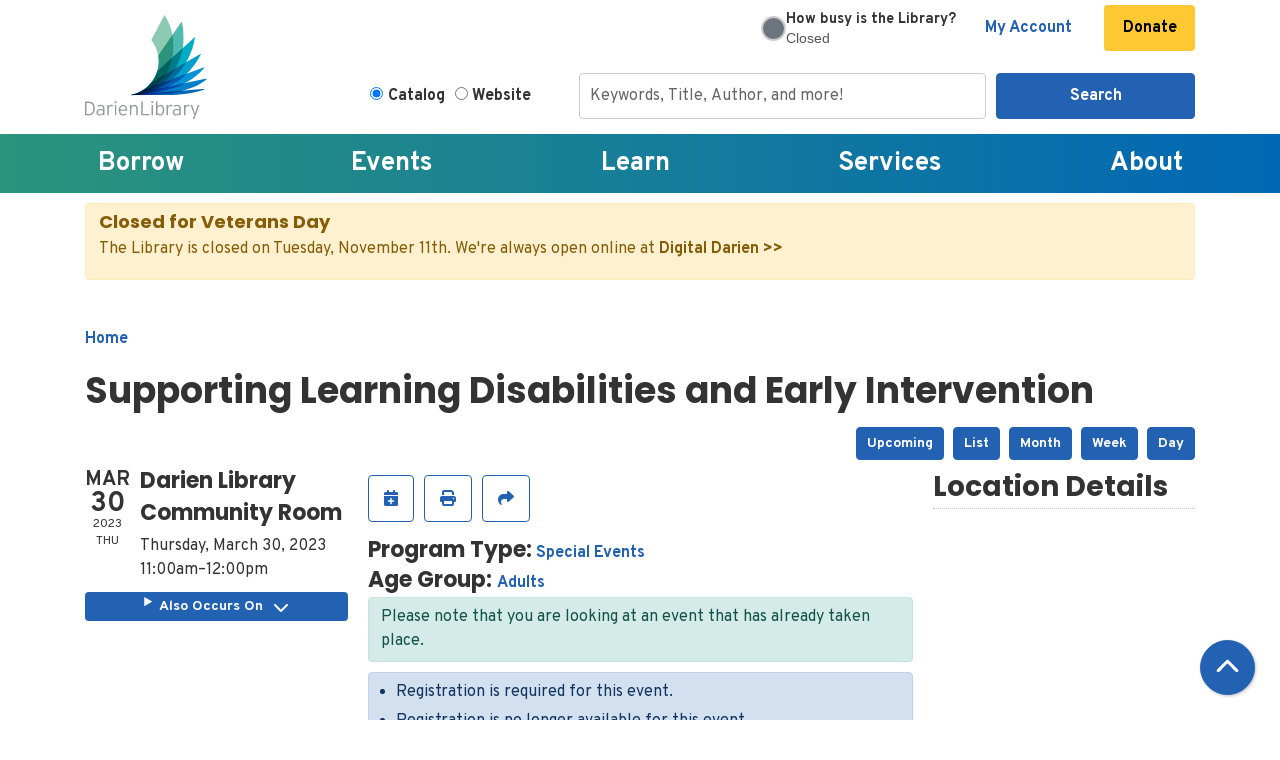

--- FILE ---
content_type: text/html; charset=UTF-8
request_url: https://www.darienlibrary.org/event/supporting-learning-disabilities-and-early-intervention
body_size: 20342
content:
<!DOCTYPE html>
<html lang="en" dir="ltr" prefix="og: https://ogp.me/ns#">
  <head>
    <meta charset="utf-8" />
<meta name="description" content="Parents are often the first to notice that their child might have a learning disorder." />
<link rel="canonical" href="https://www.darienlibrary.org/event/supporting-learning-disabilities-and-early-intervention" />
<meta property="og:site_name" content="Darien Library" />
<meta property="og:type" content="website" />
<meta property="og:title" content="Supporting Learning Disabilities and Early Intervention" />
<meta property="og:description" content="Parents are often the first to notice that their child might have a learning disorder. Sometimes the signs are easy to spot — a student who just isn’t making headway in reading, for example. Sometimes the signs are not always as clear and many children, embarrassed that they are struggling to do things that seem easy for other kids, go to pains to hide their difficulties. In some cases, the signs are not so obvious and getting support for a child’s learning can be challenging. This workshop, led by Taina Coleman, MA, Med, Educational Specialist at the Child Mind Institute, will provide practical advice and resources to help parents navigate early stages of learning more about a child&#039;s learning profile: as learning profiles can change even as a child grows. The workshop will also provide strategies for developing a strength-based approach to managing symptoms at school and at home and building skills for the future. Topics will include answers to questions like, what is a learning disability? What are common early signs and symptoms? How do you support children with learning disabilities at different stages of their academic career? We will delve into the specifics of types of learning difficulties including reading, writing, and math centered difficulties; executive functioning difficulties; speech &amp; language difficulties." />
<meta name="Generator" content="Drupal 10 (https://www.drupal.org)" />
<meta name="MobileOptimized" content="width" />
<meta name="HandheldFriendly" content="true" />
<meta name="viewport" content="width=device-width, initial-scale=1.0" />
<script type="application/ld+json">{
    "@context": "https://schema.org",
    "@type": "Event",
    "name": "Supporting Learning Disabilities and Early Intervention\u00a0",
    "description": "<p>Parents are often the first to notice that their child might have a learning disorder.</p>\r\n\r\n<p>Sometimes the signs are easy to spot \u2014 a student who just isn\u2019t making headway in reading, for example. Sometimes the signs are not always as clear and many children, embarrassed that they are struggling to do things that seem easy for other kids, go to pains to hide their difficulties. In some cases, the signs are not so obvious and getting support for a child\u2019s learning can be challenging.&nbsp;&nbsp;</p>\r\n\r\n<p>This workshop, led by Taina Coleman, MA, Med, Educational Specialist at the Child Mind Institute,<strong>&nbsp;</strong>will provide practical advice and resources to help parents navigate early stages of learning more about a child's learning profile: as learning profiles can change even as a child grows. The workshop will also provide strategies for developing a strength-based approach to managing symptoms at school and at home and building skills for the future.<br />\r\n<br />\r\nTopics will include answers to questions like, what is a learning disability? What are common early signs and symptoms? How do you support children with learning disabilities at different stages of their academic career?<br />\r\n<br />\r\nWe will delve into the specifics of types of learning difficulties including reading, writing, and math centered difficulties; executive functioning difficulties; speech &amp; language difficulties.</p>\r\n",
    "startDate": "2023-03-30T11:00:00-04:00",
    "endDate": "2023-03-30T12:00:00-04:00",
    "eventStatus": "https://schema.org/EventScheduled",
    "eventAttendanceMode": "https://schema.org/OfflineEventAttendanceMode",
    "location": {
        "@type": "Place",
        "name": "Darien Library",
        "address": {
            "@type": "PostalAddress",
            "streetAddress": "1441 Post Road",
            "addressLocality": "Darien",
            "addressRegion": "CT",
            "postalCode": "06820",
            "addressCountry": "US"
        }
    },
    "offers": {
        "@type": "Offer",
        "availability": "https://schema.org/InStock",
        "price": 0,
        "priceCurrency": "USD",
        "url": "https://www.darienlibrary.org/event/supporting-learning-disabilities-and-early-intervention",
        "validFrom": "2023-03-20T00:00:00-04:00",
        "validThrough": "2023-03-30T11:00:00-04:00"
    },
    "organizer": {
        "@type": "Organization",
        "name": "Darien Library",
        "url": "https://www.darienlibrary.org/"
    }
}</script>
<link rel="icon" href="/themes/custom/website_theme/favicon.ico" type="image/vnd.microsoft.icon" />
<link rel="alternate" hreflang="en" href="https://www.darienlibrary.org/event/supporting-learning-disabilities-and-early-intervention" />

    <title>Supporting Learning Disabilities and Early Intervention | Darien Library</title>
        <style>
      :root {
        --calendar-theme-external-link-content: "Opens\20 in\20 a\20 new\20 tab\3A \20 ";
      }
    </style>
    <link rel="stylesheet" media="all" href="/core/assets/vendor/jquery.ui/themes/base/core.css?t58yax" />
<link rel="stylesheet" media="all" href="/core/assets/vendor/jquery.ui/themes/base/controlgroup.css?t58yax" />
<link rel="stylesheet" media="all" href="/core/assets/vendor/jquery.ui/themes/base/checkboxradio.css?t58yax" />
<link rel="stylesheet" media="all" href="/core/assets/vendor/jquery.ui/themes/base/resizable.css?t58yax" />
<link rel="stylesheet" media="all" href="/core/assets/vendor/jquery.ui/themes/base/button.css?t58yax" />
<link rel="stylesheet" media="all" href="/core/assets/vendor/jquery.ui/themes/base/dialog.css?t58yax" />
<link rel="stylesheet" media="all" href="/core/misc/components/progress.module.css?t58yax" />
<link rel="stylesheet" media="all" href="/core/misc/components/ajax-progress.module.css?t58yax" />
<link rel="stylesheet" media="all" href="/core/modules/system/css/components/align.module.css?t58yax" />
<link rel="stylesheet" media="all" href="/core/modules/system/css/components/fieldgroup.module.css?t58yax" />
<link rel="stylesheet" media="all" href="/core/modules/system/css/components/container-inline.module.css?t58yax" />
<link rel="stylesheet" media="all" href="/core/modules/system/css/components/clearfix.module.css?t58yax" />
<link rel="stylesheet" media="all" href="/core/modules/system/css/components/details.module.css?t58yax" />
<link rel="stylesheet" media="all" href="/core/modules/system/css/components/hidden.module.css?t58yax" />
<link rel="stylesheet" media="all" href="/core/modules/system/css/components/item-list.module.css?t58yax" />
<link rel="stylesheet" media="all" href="/core/modules/system/css/components/js.module.css?t58yax" />
<link rel="stylesheet" media="all" href="/core/modules/system/css/components/nowrap.module.css?t58yax" />
<link rel="stylesheet" media="all" href="/core/modules/system/css/components/position-container.module.css?t58yax" />
<link rel="stylesheet" media="all" href="/core/modules/system/css/components/reset-appearance.module.css?t58yax" />
<link rel="stylesheet" media="all" href="/core/modules/system/css/components/resize.module.css?t58yax" />
<link rel="stylesheet" media="all" href="/core/modules/system/css/components/system-status-counter.css?t58yax" />
<link rel="stylesheet" media="all" href="/core/modules/system/css/components/system-status-report-counters.css?t58yax" />
<link rel="stylesheet" media="all" href="/core/modules/system/css/components/system-status-report-general-info.css?t58yax" />
<link rel="stylesheet" media="all" href="/core/modules/system/css/components/tablesort.module.css?t58yax" />
<link rel="stylesheet" media="all" href="/core/modules/ckeditor5/css/ckeditor5.dialog.fix.css?t58yax" />
<link rel="stylesheet" media="all" href="/core/modules/views/css/views.module.css?t58yax" />
<link rel="stylesheet" media="all" href="/core/assets/vendor/jquery.ui/themes/base/theme.css?t58yax" />
<link rel="stylesheet" media="all" href="/modules/custom/library_calendar/lc_calendar_theme/css/base.css?t58yax" />
<link rel="stylesheet" media="all" href="/modules/custom/library_calendar/lc_calendar_theme/css/state.css?t58yax" />
<link rel="stylesheet" media="all" href="/modules/custom/library_calendar/lc_calendar_theme/css/components/announcements.css?t58yax" />
<link rel="stylesheet" media="all" href="/modules/custom/library_calendar/lc_calendar_theme/css/components/event-actions.css?t58yax" />
<link rel="stylesheet" media="all" href="/modules/custom/library_calendar/lc_calendar_theme/css/components/date-icon.css?t58yax" />
<link rel="stylesheet" media="all" href="/modules/custom/library_calendar/lc_calendar_theme/css/components/events.css?t58yax" />
<link rel="stylesheet" media="all" href="/modules/custom/library_calendar/lc_calendar_theme/css/components/event-full.css?t58yax" />
<link rel="stylesheet" media="all" href="/modules/custom/library_calendar/lc_calendar_theme/css/components/menu-tasks.css?t58yax" />
<link rel="stylesheet" media="all" href="/modules/custom/library_calendar/lc_core/css/extra_field.css?t58yax" />
<link rel="stylesheet" media="all" href="/themes/custom/calendar_theme/node_modules/%40fortawesome/fontawesome-free/css/all.min.css?t58yax" />
<link rel="stylesheet" media="all" href="/themes/custom/website_theme/css/style?t58yax" />

    
  </head>
  <body class="path-node page-node-type-lc-event no-js">
        <a href="#main-content" class="visually-hidden focusable skip-link">
      Skip to main content
    </a>
    
      <div class="dialog-off-canvas-main-canvas" data-off-canvas-main-canvas>
    
<header class="header">
      <div class="position-relative">
      <div class="container">
        <div class="row">
                      <div class="col-12 col-lg-3 branding-col">
                <div class="branding-region">
    
<div id="block-website-theme-branding" class="block block-system block-system-branding-block position-relative">
  
    
        
              
    <a class="site-logo" href="/" rel="home">
      <img src="/themes/custom/website_theme/logo.svg" alt="Homepage of Darien Library" fetchpriority="high">
    </a>
  </div>

  </div>

            </div>
          
                      <div class="col-12 col-lg-9 header-content-col">
                <div class="header-content-region header-content-container">
    
<div id="block-googleanalyticstagmanager" class="block block-block-content block-block-content617ae132-3670-4655-9f79-562fb0f1e9c2 position-relative">
  
    
      

            <div class="field-container"><!-- Google Tag Manager -->
<script>(function(w,d,s,l,i){w[l]=w[l]||[];w[l].push({'gtm.start':
new Date().getTime(),event:'gtm.js'});var f=d.getElementsByTagName(s)[0],
j=d.createElement(s),dl=l!='dataLayer'?'&l='+l:'';j.async=true;j.src=
'https://www.googletagmanager.com/gtm.js?id='+i+dl;f.parentNode.insertBefore(j,f);
})(window,document,'script','dataLayer','GTM-WNKSMB');</script>
<!-- End Google Tag Manager -->

<!-- Google Tag Manager (noscript) -->
<noscript><iframe src="https://www.googletagmanager.com/ns.html?id=GTM-WNKSMB" height="0" width="0" style="display:none;visibility:hidden"></iframe></noscript>
<!-- End Google Tag Manager (noscript) -->

<!-- anti-flicker snippet (recommended)  -->
<style>.async-hide { opacity: 0 !important} </style>
<script>(function(a,s,y,n,c,h,i,d,e){s.className+=' '+y;h.start=1*new Date;
h.end=i=function(){s.className=s.className.replace(RegExp(' ?'+y),'')};
(a[n]=a[n]||[]).hide=h;setTimeout(function(){i();h.end=null},c);h.timeout=c;
})(window,document.documentElement,'async-hide','dataLayer',4000,
{'GTM-WNKSMB':true});</script></div>
      
  </div>

<div id="block-website-theme-librarybusynessindicator" class="block block-block-content block-block-contenta5e3c0ff-8469-4757-91f6-37d2a8af2fc9 position-relative">
  
    
      

            <div class="field-container"><style>
    #status-box-container-embed { /* New main container ID */
        width: 100%;
        /* max-width: 320px; Adjust max-width as needed for a 'little box' */
        margin: 0px auto;
        padding: 0px; /* Increased padding for better spacing */
        border-radius: 8px;
        background-color: #fff; /* Changed to white background */
        box-sizing: border-box;
        /* Temporarily force display to flex so it's visible even when closed */
        display: flex !important; /* Use !important to override JS initial hide if necessary */

        /* Flexbox for aligning circle and text content */
        align-items: center; /* Vertically center items */
        gap: 15px; /* Space between circle and text column */
        justify-content: center; /* Center content horizontally */
    }

    #status-circle-embed { /* New circle element ID */
        width: 25px; /* Size of the circle */
        height: 25px;
        border-radius: 50%; /* Makes it a circle */
        background-color: #e0e0e0; /* Default/placeholder color */
        flex-shrink: 0; /* Prevents the circle from shrinking */
        border: 2px solid #ccc; /* A subtle border for definition */
    }

    /* Container for the two lines of text */
    #text-column-embed { 
        display: flex;
        flex-direction: column; /* Stack children vertically */
        align-items: flex-start; /* Align text to the left within its column */
        flex-grow: 1; /* Allows text column to take up remaining space */
        line-height: 1.2; /* Adjust line height for closer spacing */
    }

    #main-question-text-embed { /* The "How busy is the Library?" part */
        font-family: "Overpass", "sans-serif";
        color: #333;
        font-size: .9em; /* Slightly smaller for the main question */
        font-weight: bold;
        margin-bottom: 2px; /* Small space between question and status */
    }

    #dynamic-status-text-embed { /* The "Busy", "Not Busy" etc. part */
        font-family: Arial, sans-serif;
        color: #555; /* Slightly muted color for status */
        font-size: 0.9em; /* Smaller font for status */
        font-weight: normal; /* Normal weight for status */
        /* text-transform: uppercase; Optional: Make status text uppercase */
    }
</style>

<div id="status-box-container-embed">
    <div id="status-circle-embed"></div>
    <div id="text-column-embed">
        <span id="main-question-text-embed">How busy is the Library?</span>
        <span id="dynamic-status-text-embed">Loading...</span> </div><br><br>
</div>

<script>
    document.addEventListener('DOMContentLoaded', (event) => {
        const baseUrl = `https://display.safespace.io`;
        const spaceCode = '36b0a659';
        const refreshIntervalMs = 30000; // 30 seconds

        const statusBoxContainer = document.getElementById('status-box-container-embed');
        const statusCircle = document.getElementById('status-circle-embed');
        const mainQuestionText = document.getElementById('main-question-text-embed');
        const dynamicStatusText = document.getElementById('dynamic-status-text-embed');

        // Define business hours
        const businessHours = {
            1: { start: { hour: 9, minute: 0 }, end: { hour: 21, minute: 0 } }, // Monday: 9 AM - 9 PM
            2: { start: { hour: 9, minute: 0 }, end: { hour: 21, minute: 0 } }, // Tuesday: 9 AM - 9 PM
            3: { start: { hour: 9, minute: 0 }, end: { hour: 21, minute: 0 } }, // Wednesday: 9 AM - 9 PM
            4: { start: { hour: 9, minute: 0 }, end: { hour: 21, minute: 0 } }, // Thursday: 9 AM - 9 PM
            5: { start: { hour: 9, minute: 0 }, end: { hour: 18, minute: 0 } }, // Friday: 9 AM - 6 PM
            6: { start: { hour: 9, minute: 0 }, end: { hour: 17, minute: 0 } }, // Saturday: 9 AM - 5 PM
            0: { start: { hour: 13, minute: 0 }, end: { hour: 17, minute: 0 } }  // Sunday: 1 PM - 5 PM
        };

        function isBusinessHours() {
            const now = new Date();
            const dayOfWeek = now.getDay();
            const currentHour = now.getHours();
            const currentMinute = now.getMinutes();

            const todayHours = businessHours[dayOfWeek];

            if (!todayHours) {
                return false;
            }

            const startTime = todayHours.start.hour * 60 + todayHours.start.minute;
            const endTime = todayHours.end.hour * 60 + todayHours.end.minute;
            const currentTime = currentHour * 60 + currentMinute;

            return currentTime >= startTime && currentTime < endTime;
        }

        function updateDisplay(isVisible, circleColor = '#e0e0e0', dynamicStatus = 'Loading...') {
            if (statusBoxContainer) {
                // TEMPORARY OVERRIDE: Always set to 'flex' for testing visibility
                statusBoxContainer.style.display = 'flex'; 
            }
            if (statusCircle) {
                statusCircle.style.backgroundColor = circleColor;
            }
            if (dynamicStatusText) {
                dynamicStatusText.textContent = dynamicStatus;
            }
        }

        function updateStatusBox(currentOccupancy, maxCapacity) {
            if (!statusBoxContainer || !statusCircle || !mainQuestionText || !dynamicStatusText) {
                console.error("Status box HTML elements not found. Cannot update.");
                return;
            }

            // TEMPORARY OVERRIDE: Do not hide if it's after business hours for testing purposes
            if (!isBusinessHours()) {
                console.log("DEBUG: It's currently after business hours, but displaying for testing.");
                // We'll set a specific state for "closed" even if we're showing it
                updateDisplay(true, '#6c757d', 'Closed'); // Grey circle, "Closed" status
                return;
            }

            // --- Normal business hours logic starts here ---
            updateDisplay(true); // Ensure container is visible

            if (currentOccupancy === null || maxCapacity === null || maxCapacity === 0) {
                console.error("DEBUG: Occupancy data not available or capacity is zero. Setting to N/A.");
                updateDisplay(true, '#e0e0e0', 'N/A');
                return;
            }

            let displayOccupancyPercentage = (currentOccupancy / maxCapacity) * 100;
            displayOccupancyPercentage = Math.max(0, Math.min(100, displayOccupancyPercentage));

            let circleColor;
            let statusText;

            if (displayOccupancyPercentage <= 50) {
                circleColor = '#2ECC40'; // Green
                statusText = 'Quiet';
            } else if (displayOccupancyPercentage > 50 && displayOccupancyPercentage <= 75) {
                circleColor = '#FFDC00'; // Yellow
                statusText = 'Normal';
            } else { // displayOccupancyPercentage > 75
                circleColor = '#FF4136'; // Red
                statusText = 'Busy';
            }

            console.log(`DEBUG: Occupancy: ${displayOccupancyPercentage.toFixed(2)}%. Circle Color: ${circleColor}, Status: ${statusText}`);
            updateDisplay(true, circleColor, statusText);
        }

        async function fetchDataAndUpdateStatus() {
            // TEMPORARY OVERRIDE: Always fetch data for testing, even if closed
            // The logic inside updateStatusBox will determine what to display for "closed" state.
            try {
                const [occupancyResponse, capacityResponse] = await Promise.all([
                    fetch(`${baseUrl}/value/live/${spaceCode}`).then(response => {
                        if (!response.ok) {
                            console.error(`API Error - Occupancy: HTTP status ${response.status}`);
                            throw new Error(`HTTP error! status: ${response.status}`);
                        }
                        return response.text();
                    }),
                    fetch(`${baseUrl}/entity/space/hash/${spaceCode}`).then(response => {
                        if (!response.ok) {
                            console.error(`API Error - Capacity: HTTP status ${response.status}`);
                            throw new Error(`HTTP error! status: ${response.status}`);
                        }
                        return response.json();
                    })
                ]);

                const currentOccupancy = +occupancyResponse;
                const maxCapacity = +capacityResponse.space.maxCapacity;

                updateStatusBox(currentOccupancy, maxCapacity);

            } catch (error) {
                console.error("Error fetching occupancy data:", error);
                // Even on error, ensure the box is visible for debugging, showing "Error" status.
                updateDisplay(true, '#dc3545', 'Error'); // Red circle for error, "Error" as status
            }

            setTimeout(fetchDataAndUpdateStatus, refreshIntervalMs);
        }

        // TEMPORARY OVERRIDE: Always kick off the fetch and update
        // We removed the initial 'if (!isBusinessHours())' check here.
        fetchDataAndUpdateStatus();
    });
</script></div>
      
  </div>

<div id="block-headerbuttons" class="block block-block-content block-block-content0ce27d2f-30ea-4efe-bb7a-12967769bdc6 position-relative">
  
    
      

            <div class="field-container"><a class="btn btn-link btn-header font-weight-bold" href="https://catalog.darienlibrary.org/MyAccount/Home">
  My Account
</a>
<a class="btn btn-link btn-header font-weight-bold" style="background:#FEC832; color:#000;" href="/donate">
  Donate
</a></div>
      
  </div>

  </div>

                <div class="search-region">
    
<div id="block-searchblock" class="block block-lm-search block-lm-search-block position-relative">
  
    
      <div class="lm-search-container"><div class="form-row"><div class="search-col col-lg-3"><div class="lm-search-toggle-container">
<div class="form-check">
  <input type="radio" id="catalog-toggle" name="search-switcher"
    class="form-check-input" data-search="lm-search-catalog" checked>
  <label class="form-check-label" for="catalog-toggle">
    Catalog  </label>
</div>
<div class="form-check">
  <input type="radio" id="database-toggle" name="search-switcher"
    class="form-check-input" data-search="lm-search-database" >
  <label class="form-check-label" for="database-toggle">
    Website  </label>
</div>
</div></div>
<div class="search-col col-lg-9"><div id="lm-search-catalog" class="lm-search-block lm-search-catalog collapse show">
<div id="catalog-search" class="catalog-search">
  <form action="https://catalog.darienlibrary.org/Union/Search" method="GET" class="search">
    <input name="view" value="list" type="hidden">
    <input name="searchIndex" value="Keyword" type="hidden">
    <input name="searchSource" value="local" type="hidden">

    <div class="form-row">
      <div class="col-8">
        <input class="form-control h-100 lm-catalog-search-input"
          name="lookfor" type="text" placeholder="Keywords, Title, Author, and more!">
      </div>
      <div class="col-4">
        <button type="submit" class="btn btn-primary btn-block">
          Search
        </button>
      </div>
    </div>
  </form>
</div>
</div><div id="lm-search-database" class="lm-search-block lm-search-database collapse">
  <div id="database-search" class="database-search">
    <form class="views-exposed-form" data-drupal-selector="views-exposed-form-website-search-page" action="/website-search" method="get" id="views-exposed-form-website-search-page" accept-charset="UTF-8">
  <div class="js-form-item form-group js-form-type-textfield form-item-keywords js-form-item-keywords">
      <label for="edit-keywords">Keywords</label>
        
<input placeholder="Search for information on this site" data-drupal-selector="edit-keywords" type="text" id="edit-keywords" name="keywords" value="" size="30" maxlength="128" class="form-text form-control" />

        </div>
<div data-drupal-selector="edit-actions" class="form-actions js-form-wrapper form-wrapper" id="edit-actions">
<input data-drupal-selector="edit-submit-website-search" type="submit" id="edit-submit-website-search" value="Search" class="button js-form-submit form-submit btn-submit button--primary" />
</div>


</form>

  </div>
</div></div>
</div>
</div>

  </div>

  </div>

            </div>
                  </div>
      </div>
    </div>
  
    <div class="navigation-region">
    

<div class="navbar-container">
  <nav id="block-website-theme-main-menu" class="navbar navbar-expand-lg" role="navigation" aria-labelledby="block-website-theme-main-menu-menu">
                      
    <h2 class="visually-hidden" id="block-website-theme-main-menu-menu">Main navigation</h2>
    

    <button class="navbar-toggler" type="button" data-toggle="collapse"
        data-target="#navbarSupportedContent"
        aria-controls="navbarSupportedContent" aria-expanded="false"
        aria-label="Toggle navigation">
      <i class="fas fa-bars"></i>
      Menu
    </button>

    <div class="collapse navbar-collapse" id="navbarSupportedContent">
              


  
            <ul class="nav navbar-nav" role="menu">
    
          
                    
      
      <li class="nav-item dropdown" role="none">
        
        
                          
        <span class="nav-link nav-level-0 has-children" data-nav-level="0" role="menuitem" aria-expanded="false" aria-haspopup="true" aria-controls="dropdown-borrow" data-dropdown="dropdown-borrow" tabindex="0">Borrow</span>

                  <button class="btn d-lg-none" type="button">
            <i class="fas fa-chevron-down" role="presentation"></i>
            <span class="visually-hidden">Open Menu</span>
          </button>

            
      
          <div class="mega-menu-container">
          <ul class="dropdown-menu" id="dropdown-borrow" role="menu">
    
          
      
                    
      <li class="nav-item menu-action menu-action-fas fa-search" role="none">
        
        
        
        <a href="https://catalog.darienlibrary.org/?browseCategory=new" class="menu-action menu-action-fas fa-search nav-link nav-level-1" data-nav-level="1" role="menuitem">Search Catalog</a>

              </li>
          
                    
      
      <li class="nav-item dropdown" role="none">
        
        
                          
        <span class="nav-link nav-level-1 has-children" data-nav-level="1" role="menuitem" aria-expanded="false" aria-haspopup="true" aria-controls="dropdown-find-it" data-dropdown="dropdown-find-it" tabindex="0">Find It</span>

                  <button class="btn d-lg-none" type="button">
            <i class="fas fa-chevron-down" role="presentation"></i>
            <span class="visually-hidden">Open Menu</span>
          </button>

            
      
          <ul class="dropdown-menu" id="dropdown-find-it" role="menu">
    
          
      
      
      <li class="nav-item" role="none">
        
        
        
        <a href="https://catalog.darienlibrary.org/?browseCategory=new" class="nav-link nav-level-2" data-nav-level="2" role="menuitem">New to the Library</a>

              </li>
          
      
      
      <li class="nav-item" role="none">
        
        
        
        <a href="https://catalog.darienlibrary.org/Union/Search?view=covers&amp;lookfor=&amp;searchIndex=Keyword&amp;searchSource=local&amp;showCovers=on&amp;filter%5B0%5D=format%3A%22Book%22" class="nav-link nav-level-2" data-nav-level="2" role="menuitem">Books</a>

              </li>
          
      
      
      <li class="nav-item" role="none">
        
        
        
        <a href="https://catalog.darienlibrary.org/Search/Results?lookfor=&amp;searchIndex=Keyword&amp;sort=relevance&amp;view=covers&amp;searchSource=local&amp;filter%5B0%5D=format%3A%22DVD%22" class="nav-link nav-level-2" data-nav-level="2" role="menuitem">Movies &amp; TV</a>

              </li>
          
      
      
      <li class="nav-item" role="none">
        
        
        
        <a href="/digital" class="nav-link nav-level-2" data-nav-level="2" role="menuitem" data-drupal-link-system-path="node/200">Download &amp; Stream</a>

              </li>
          
      
      
      <li class="nav-item" role="none">
        
        
        
        <a href="/magazines-newspapers" class="nav-link nav-level-2" data-nav-level="2" role="menuitem" data-drupal-link-system-path="node/202">Magazines &amp; Newspapers</a>

              </li>
          
      
      
      <li class="nav-item" role="none">
        
        
        
        <a href="/equipment" class="nav-link nav-level-2" data-nav-level="2" role="menuitem" data-drupal-link-system-path="equipment">Equipment &amp; Gadgets</a>

              </li>
          
      
      
      <li class="nav-item" role="none">
        
        
        
        <a href="/museums" class="nav-link nav-level-2" data-nav-level="2" role="menuitem" data-drupal-link-system-path="museums">Museum Passes</a>

              </li>
          
      
      
      <li class="nav-item" role="none">
        
        
        
        <a href="/seed-library" class="nav-link nav-level-2" data-nav-level="2" role="menuitem" data-drupal-link-system-path="node/203">Seed Library</a>

              </li>
        </ul>

      
              </li>
          
                    
      
      <li class="nav-item dropdown" role="none">
        
        
                          
        <span class="nav-link nav-level-1 has-children" data-nav-level="1" role="menuitem" aria-expanded="false" aria-haspopup="true" aria-controls="dropdown-for-readers" data-dropdown="dropdown-for-readers" tabindex="0">For Readers</span>

                  <button class="btn d-lg-none" type="button">
            <i class="fas fa-chevron-down" role="presentation"></i>
            <span class="visually-hidden">Open Menu</span>
          </button>

            
      
          <ul class="dropdown-menu" id="dropdown-for-readers" role="menu">
    
          
      
      
      <li class="nav-item" role="none">
        
        
        
        <a href="/services/adult-readers" class="nav-link nav-level-2" data-nav-level="2" role="menuitem" data-drupal-link-system-path="node/204">Book Recommendations</a>

              </li>
          
      
      
      <li class="nav-item" role="none">
        
        
        
        <a href="/bookgroups" class="nav-link nav-level-2" data-nav-level="2" role="menuitem" data-drupal-link-system-path="node/206">Book Groups</a>

              </li>
          
      
      
      <li class="nav-item" role="none">
        
        
        
        <a href="https://catalog.darienlibrary.org/?browseCategory=new" class="nav-link nav-level-2" data-nav-level="2" role="menuitem">Booklists</a>

              </li>
          
      
      
      <li class="nav-item" role="none">
        
        
        
        <a href="/cognitive-change" class="nav-link nav-level-2" data-nav-level="2" role="menuitem" data-drupal-link-system-path="node/91595">Cognitive Change Collection</a>

              </li>
          
      
      
      <li class="nav-item" role="none">
        
        
        
        <a href="/book-matchmaker" class="nav-link nav-level-2" data-nav-level="2" role="menuitem" data-drupal-link-system-path="node/205">Book Matchmaker</a>

              </li>
          
      
      
      <li class="nav-item" role="none">
        
        
        
        <a href="/interlibrary-loan" class="nav-link nav-level-2" data-nav-level="2" role="menuitem" data-drupal-link-system-path="node/210">Interlibrary Loan</a>

              </li>
          
      
      
      <li class="nav-item" role="none">
        
        
        
        <a href="/suggest" title="Sign into your account to suggest a purchase" class="nav-link nav-level-2" data-nav-level="2" role="menuitem" data-drupal-link-system-path="node/463">Suggest a Purchase</a>

              </li>
          
      
      
      <li class="nav-item" role="none">
        
        
        
        <a href="/borrow/local-author-submissions" class="nav-link nav-level-2" data-nav-level="2" role="menuitem" data-drupal-link-system-path="node/79671">Local Author Submissions</a>

              </li>
        </ul>

      
              </li>
          
                    
      
      <li class="nav-item dropdown" role="none">
        
        
                          
        <span class="nav-link nav-level-1 has-children" data-nav-level="1" role="menuitem" aria-expanded="false" aria-haspopup="true" aria-controls="dropdown-library-accounts" data-dropdown="dropdown-library-accounts" tabindex="0">Library Accounts</span>

                  <button class="btn d-lg-none" type="button">
            <i class="fas fa-chevron-down" role="presentation"></i>
            <span class="visually-hidden">Open Menu</span>
          </button>

            
      
          <ul class="dropdown-menu" id="dropdown-library-accounts" role="menu">
    
          
      
      
      <li class="nav-item" role="none">
        
        
        
        <a href="/join" class="nav-link nav-level-2" data-nav-level="2" role="menuitem" data-drupal-link-system-path="node/222">Get a Library Card</a>

              </li>
          
      
      
      <li class="nav-item" role="none">
        
        
        
        <a href="/borrow/loan-periods" title="How long can I borrow things?" class="nav-link nav-level-2" data-nav-level="2" role="menuitem" data-drupal-link-system-path="node/496">Loan Periods</a>

              </li>
          
      
      
      <li class="nav-item" role="none">
        
        
        
        <a href="/borrow/holds-checkouts" class="nav-link nav-level-2" data-nav-level="2" role="menuitem" data-drupal-link-system-path="node/223">Holds &amp; Checkouts</a>

              </li>
          
      
      
      <li class="nav-item" role="none">
        
        
        
        <a href="/borrow/renewals-returns" class="nav-link nav-level-2" data-nav-level="2" role="menuitem" data-drupal-link-system-path="node/224">Renewals &amp; Returns</a>

              </li>
          
      
      
      <li class="nav-item" role="none">
        
        
        
        <a href="/borrow/account-faqs" class="nav-link nav-level-2" data-nav-level="2" role="menuitem" data-drupal-link-system-path="node/225">Account FAQs</a>

              </li>
        </ul>

      
              </li>
        </ul>

          </div>
      
              </li>
          
                    
      
      <li class="nav-item dropdown" role="none">
        
        
                          
        <span class="nav-link nav-level-0 has-children" data-nav-level="0" role="menuitem" aria-expanded="false" aria-haspopup="true" aria-controls="dropdown-events" data-dropdown="dropdown-events" tabindex="0">Events</span>

                  <button class="btn d-lg-none" type="button">
            <i class="fas fa-chevron-down" role="presentation"></i>
            <span class="visually-hidden">Open Menu</span>
          </button>

            
      
          <div class="mega-menu-container">
          <ul class="dropdown-menu" id="dropdown-events" role="menu">
    
          
      
                    
      <li class="nav-item menu-action menu-action-fas fa-calendar-alt" role="none">
        
        
        
        <a href="/events" class="menu-action menu-action-fas fa-calendar-alt nav-link nav-level-1" data-nav-level="1" role="menuitem" data-drupal-link-system-path="events">Upcoming Events</a>

              </li>
          
                    
      
      <li class="nav-item dropdown" role="none">
        
        
                          
        <span class="nav-link nav-level-1 has-children" data-nav-level="1" role="menuitem" aria-expanded="false" aria-haspopup="true" aria-controls="dropdown-events-by-age" data-dropdown="dropdown-events-by-age" tabindex="0">Events by Age</span>

                  <button class="btn d-lg-none" type="button">
            <i class="fas fa-chevron-down" role="presentation"></i>
            <span class="visually-hidden">Open Menu</span>
          </button>

            
      
          <ul class="dropdown-menu" id="dropdown-events-by-age" role="menu">
    
          
      
      
      <li class="nav-item" role="none">
        
        
        
        <a href="/events/upcoming?age_groups%5B1%5D=1" class="nav-link nav-level-2" data-nav-level="2" role="menuitem" data-drupal-link-query="{&quot;age_groups&quot;:{&quot;1&quot;:&quot;1&quot;}}" data-drupal-link-system-path="events/upcoming">Birth to Five (0-5)</a>

              </li>
          
      
      
      <li class="nav-item" role="none">
        
        
        
        <a href="/events/upcoming?age_groups%5B181%5D=181" class="nav-link nav-level-2" data-nav-level="2" role="menuitem" data-drupal-link-query="{&quot;age_groups&quot;:{&quot;181&quot;:&quot;181&quot;}}" data-drupal-link-system-path="events/upcoming">Kids (6-12)</a>

              </li>
          
      
      
      <li class="nav-item" role="none">
        
        
        
        <a href="/events/upcoming?age_groups%5B93%5D=93" class="nav-link nav-level-2" data-nav-level="2" role="menuitem" data-drupal-link-query="{&quot;age_groups&quot;:{&quot;93&quot;:&quot;93&quot;}}" data-drupal-link-system-path="events/upcoming">Tweens &amp; Teens</a>

              </li>
          
      
      
      <li class="nav-item" role="none">
        
        
        
        <a href="/events/upcoming?age_groups%5B4%5D=4" class="nav-link nav-level-2" data-nav-level="2" role="menuitem" data-drupal-link-query="{&quot;age_groups&quot;:{&quot;4&quot;:&quot;4&quot;}}" data-drupal-link-system-path="events/upcoming">Adults</a>

              </li>
        </ul>

      
              </li>
          
                    
      
      <li class="nav-item dropdown" role="none">
        
        
                          
        <span class="nav-link nav-level-1 has-children" data-nav-level="1" role="menuitem" aria-expanded="false" aria-haspopup="true" aria-controls="dropdown-events-by-topic" data-dropdown="dropdown-events-by-topic" tabindex="0">Events by Topic</span>

                  <button class="btn d-lg-none" type="button">
            <i class="fas fa-chevron-down" role="presentation"></i>
            <span class="visually-hidden">Open Menu</span>
          </button>

            
      
          <ul class="dropdown-menu" id="dropdown-events-by-topic" role="menu">
    
          
      
      
      <li class="nav-item" role="none">
        
        
        
        <a href="/events/upcoming?program_types%5B9%5D=9" class="nav-link nav-level-2" data-nav-level="2" role="menuitem" data-drupal-link-query="{&quot;program_types&quot;:{&quot;9&quot;:&quot;9&quot;}}" data-drupal-link-system-path="events/upcoming">Films</a>

              </li>
          
      
      
      <li class="nav-item" role="none">
        
        
        
        <a href="/events/upcoming?program_types%5B14%5D=14" class="nav-link nav-level-2" data-nav-level="2" role="menuitem" data-drupal-link-query="{&quot;program_types&quot;:{&quot;14&quot;:&quot;14&quot;}}" data-drupal-link-system-path="events/upcoming">Lectures</a>

              </li>
          
      
      
      <li class="nav-item" role="none">
        
        
        
        <a href="/events/upcoming?program_types%5B7%5D=7" class="nav-link nav-level-2" data-nav-level="2" role="menuitem" data-drupal-link-query="{&quot;program_types&quot;:{&quot;7&quot;:&quot;7&quot;}}" data-drupal-link-system-path="events/upcoming">Meet the Author</a>

              </li>
          
      
      
      <li class="nav-item" role="none">
        
        
        
        <a href="/events/upcoming?program_types%5B11%5D=11" class="nav-link nav-level-2" data-nav-level="2" role="menuitem" data-drupal-link-query="{&quot;program_types&quot;:{&quot;11&quot;:&quot;11&quot;}}" data-drupal-link-system-path="events/upcoming">Storytimes</a>

              </li>
        </ul>

      
              </li>
          
                    
      
      <li class="nav-item dropdown" role="none">
        
        
                          
        <span class="nav-link nav-level-1 has-children" data-nav-level="1" role="menuitem" aria-expanded="false" aria-haspopup="true" aria-controls="dropdown-featured" data-dropdown="dropdown-featured" tabindex="0">Featured</span>

                  <button class="btn d-lg-none" type="button">
            <i class="fas fa-chevron-down" role="presentation"></i>
            <span class="visually-hidden">Open Menu</span>
          </button>

            
      
          <ul class="dropdown-menu" id="dropdown-featured" role="menu">
    
          
      
      
      <li class="nav-item" role="none">
        
        
        
        <a href="/events/propose-program" class="nav-link nav-level-2" data-nav-level="2" role="menuitem" data-drupal-link-system-path="node/232">Propose a Program</a>

              </li>
        </ul>

      
              </li>
        </ul>

          </div>
      
              </li>
          
                    
      
      <li class="nav-item dropdown" role="none">
        
        
                          
        <span class="nav-link nav-level-0 has-children" data-nav-level="0" role="menuitem" aria-expanded="false" aria-haspopup="true" aria-controls="dropdown-learn" data-dropdown="dropdown-learn" tabindex="0">Learn</span>

                  <button class="btn d-lg-none" type="button">
            <i class="fas fa-chevron-down" role="presentation"></i>
            <span class="visually-hidden">Open Menu</span>
          </button>

            
      
          <div class="mega-menu-container">
          <ul class="dropdown-menu" id="dropdown-learn" role="menu">
    
          
      
                    
      <li class="nav-item menu-action menu-action-fas fa-list-ul" role="none">
        
        
        
        <a href="/resources" class="menu-action menu-action-fas fa-list-ul nav-link nav-level-1" data-nav-level="1" role="menuitem" data-drupal-link-system-path="resources">Resources</a>

              </li>
          
                    
      
      <li class="nav-item dropdown" role="none">
        
        
                          
        <span class="nav-link nav-level-1 has-children" data-nav-level="1" role="menuitem" aria-expanded="false" aria-haspopup="true" aria-controls="dropdown-research-topics" data-dropdown="dropdown-research-topics" tabindex="0">Research Topics</span>

                  <button class="btn d-lg-none" type="button">
            <i class="fas fa-chevron-down" role="presentation"></i>
            <span class="visually-hidden">Open Menu</span>
          </button>

            
      
          <ul class="dropdown-menu" id="dropdown-research-topics" role="menu">
    
          
      
      
      <li class="nav-item" role="none">
        
        
        
        <a href="/learn/jobs-careers" class="nav-link nav-level-2" data-nav-level="2" role="menuitem" data-drupal-link-system-path="node/252">Jobs &amp; Careers</a>

              </li>
          
      
      
      <li class="nav-item" role="none">
        
        
        
        <a href="/resources/health" class="nav-link nav-level-2" data-nav-level="2" role="menuitem" data-drupal-link-system-path="node/498">Medical Reference</a>

              </li>
          
      
      
      <li class="nav-item" role="none">
        
        
        
        <a href="/resources/business" class="nav-link nav-level-2" data-nav-level="2" role="menuitem" data-drupal-link-system-path="node/226">Business &amp; Finance</a>

              </li>
          
      
      
      <li class="nav-item" role="none">
        
        
        
        <a href="/resources/legal" class="nav-link nav-level-2" data-nav-level="2" role="menuitem" data-drupal-link-system-path="node/227">Legal Reference</a>

              </li>
          
      
      
      <li class="nav-item" role="none">
        
        
        
        <a href="/resources/genealogy" class="nav-link nav-level-2" data-nav-level="2" role="menuitem" data-drupal-link-system-path="node/228">Genealogy</a>

              </li>
          
      
      
      <li class="nav-item" role="none">
        
        
        
        <a href="/resources/local-history" class="nav-link nav-level-2" data-nav-level="2" role="menuitem" data-drupal-link-system-path="node/229">Local History</a>

              </li>
          
      
      
      <li class="nav-item" role="none">
        
        
        
        <a href="/resources/community-resources" class="nav-link nav-level-2" data-nav-level="2" role="menuitem" data-drupal-link-system-path="resources/community-resources">Community Resources</a>

              </li>
        </ul>

      
              </li>
          
                    
      
      <li class="nav-item dropdown" role="none">
        
        
                          
        <span class="nav-link nav-level-1 has-children" data-nav-level="1" role="menuitem" aria-expanded="false" aria-haspopup="true" aria-controls="dropdown-learning-resources" data-dropdown="dropdown-learning-resources" tabindex="0">Learning Resources</span>

                  <button class="btn d-lg-none" type="button">
            <i class="fas fa-chevron-down" role="presentation"></i>
            <span class="visually-hidden">Open Menu</span>
          </button>

            
      
          <ul class="dropdown-menu" id="dropdown-learning-resources" role="menu">
    
          
      
      
      <li class="nav-item" role="none">
        
        
        
        <a href="/services/book-librarian" class="nav-link nav-level-2" data-nav-level="2" role="menuitem" data-drupal-link-system-path="node/230">Book-a-Librarian</a>

              </li>
          
      
      
      <li class="nav-item" role="none">
        
        
        
        <a href="/resources?field_db_type_target_id%5B224%5D=224" class="nav-link nav-level-2" data-nav-level="2" role="menuitem" data-drupal-link-query="{&quot;field_db_type_target_id&quot;:{&quot;224&quot;:&quot;224&quot;}}" data-drupal-link-system-path="resources">Training &amp; Tutorials</a>

              </li>
          
      
      
      <li class="nav-item" role="none">
        
        
        
        <a href="/resources?field_db_type_target_id%5B221%5D=221" class="nav-link nav-level-2" data-nav-level="2" role="menuitem" data-drupal-link-query="{&quot;field_db_type_target_id&quot;:{&quot;221&quot;:&quot;221&quot;}}" data-drupal-link-system-path="resources">Languages</a>

              </li>
          
      
      
      <li class="nav-item" role="none">
        
        
        
        <a href="/resources?field_db_type_target_id%5B219%5D=219" class="nav-link nav-level-2" data-nav-level="2" role="menuitem" data-drupal-link-query="{&quot;field_db_type_target_id&quot;:{&quot;219&quot;:&quot;219&quot;}}" data-drupal-link-system-path="resources">Homework Help</a>

              </li>
          
      
      
      <li class="nav-item" role="none">
        
        
        
        <a href="/about/faqs" class="nav-link nav-level-2" data-nav-level="2" role="menuitem" data-drupal-link-system-path="node/231">Frequently Asked Questions</a>

              </li>
        </ul>

      
              </li>
          
                    
      
      <li class="nav-item dropdown" role="none">
        
        
                          
        <span class="nav-link nav-level-1 has-children" data-nav-level="1" role="menuitem" aria-expanded="false" aria-haspopup="true" aria-controls="dropdown-library-classes" data-dropdown="dropdown-library-classes" tabindex="0">Library Classes</span>

                  <button class="btn d-lg-none" type="button">
            <i class="fas fa-chevron-down" role="presentation"></i>
            <span class="visually-hidden">Open Menu</span>
          </button>

            
      
          <ul class="dropdown-menu" id="dropdown-library-classes" role="menu">
    
          
      
      
      <li class="nav-item" role="none">
        
        
        
        <a href="/events/upcoming?program_types%5B100%5D=100" class="nav-link nav-level-2" data-nav-level="2" role="menuitem" data-drupal-link-query="{&quot;program_types&quot;:{&quot;100&quot;:&quot;100&quot;}}" data-drupal-link-system-path="events/upcoming">STEM Events</a>

              </li>
          
      
      
      <li class="nav-item" role="none">
        
        
        
        <a href="/events/upcoming?program_types%5B13%5D=13&amp;program_types%5B14%5D=14" class="nav-link nav-level-2" data-nav-level="2" role="menuitem" data-drupal-link-query="{&quot;program_types&quot;:{&quot;13&quot;:&quot;13&quot;,&quot;14&quot;:&quot;14&quot;}}" data-drupal-link-system-path="events/upcoming">Lectures &amp; Workshops</a>

              </li>
          
      
      
      <li class="nav-item" role="none">
        
        
        
        <a href="https://www.youtube.com/channel/UCYUY_s2fs8aMK_8SUcBaUvA" class="nav-link nav-level-2" data-nav-level="2" role="menuitem">DarienLibrary.TV</a>

              </li>
        </ul>

      
              </li>
        </ul>

          </div>
      
              </li>
          
                    
      
      <li class="nav-item dropdown" role="none">
        
        
                          
        <span class="nav-link nav-level-0 has-children" data-nav-level="0" role="menuitem" aria-expanded="false" aria-haspopup="true" aria-controls="dropdown-services" data-dropdown="dropdown-services" tabindex="0">Services</span>

                  <button class="btn d-lg-none" type="button">
            <i class="fas fa-chevron-down" role="presentation"></i>
            <span class="visually-hidden">Open Menu</span>
          </button>

            
      
          <div class="mega-menu-container">
          <ul class="dropdown-menu" id="dropdown-services" role="menu">
    
          
      
                    
      <li class="nav-item menu-action menu-action-fas fa-folder-open" role="none">
        
        
        
        <a href="/services" class="menu-action menu-action-fas fa-folder-open nav-link nav-level-1" data-nav-level="1" role="menuitem" data-drupal-link-system-path="node/247">All Services</a>

              </li>
          
                    
      
      <li class="nav-item dropdown" role="none">
        
        
                          
        <span class="nav-link nav-level-1 has-children" data-nav-level="1" role="menuitem" aria-expanded="false" aria-haspopup="true" aria-controls="dropdown-services-for" data-dropdown="dropdown-services-for" tabindex="0">Services For</span>

                  <button class="btn d-lg-none" type="button">
            <i class="fas fa-chevron-down" role="presentation"></i>
            <span class="visually-hidden">Open Menu</span>
          </button>

            
      
          <ul class="dropdown-menu" id="dropdown-services-for" role="menu">
    
          
      
      
      <li class="nav-item" role="none">
        
        
        
        <a href="/services/kids" class="nav-link nav-level-2" data-nav-level="2" role="menuitem" data-drupal-link-system-path="node/248">Kids</a>

              </li>
        </ul>

      
              </li>
          
                    
      
      <li class="nav-item dropdown" role="none">
        
        
                          
        <span class="nav-link nav-level-1 has-children" data-nav-level="1" role="menuitem" aria-expanded="false" aria-haspopup="true" aria-controls="dropdown-in-the-library" data-dropdown="dropdown-in-the-library" tabindex="0">In the Library</span>

                  <button class="btn d-lg-none" type="button">
            <i class="fas fa-chevron-down" role="presentation"></i>
            <span class="visually-hidden">Open Menu</span>
          </button>

            
      
          <ul class="dropdown-menu" id="dropdown-in-the-library" role="menu">
    
          
      
      
      <li class="nav-item" role="none">
        
        
        
        <a href="/services/technology" class="nav-link nav-level-2" data-nav-level="2" role="menuitem" data-drupal-link-system-path="node/253">Computers &amp; Technology</a>

              </li>
          
      
      
      <li class="nav-item" role="none">
        
        
        
        <a href="/services/print" class="nav-link nav-level-2" data-nav-level="2" role="menuitem" data-drupal-link-system-path="node/254">Print, Copy, Scan, &amp; Fax</a>

              </li>
          
      
      
      <li class="nav-item" role="none">
        
        
        
        <a href="/reserve-room/room" class="nav-link nav-level-2" data-nav-level="2" role="menuitem" data-drupal-link-system-path="node/3">Study &amp; Meeting Rooms</a>

              </li>
          
      
      
      <li class="nav-item" role="none">
        
        
        
        <a href="/services/notary" class="nav-link nav-level-2" data-nav-level="2" role="menuitem" data-drupal-link-system-path="node/255">Notary</a>

              </li>
          
      
      
      <li class="nav-item" role="none">
        
        
        
        <a href="/services/accessibility" class="nav-link nav-level-2" data-nav-level="2" role="menuitem" data-drupal-link-system-path="node/256">Accessibility</a>

              </li>
        </ul>

      
              </li>
          
                    
      
      <li class="nav-item dropdown" role="none">
        
        
                          
        <span class="nav-link nav-level-1 has-children" data-nav-level="1" role="menuitem" aria-expanded="false" aria-haspopup="true" aria-controls="dropdown-get-updates" data-dropdown="dropdown-get-updates" tabindex="0">Get Updates</span>

                  <button class="btn d-lg-none" type="button">
            <i class="fas fa-chevron-down" role="presentation"></i>
            <span class="visually-hidden">Open Menu</span>
          </button>

            
      
          <ul class="dropdown-menu" id="dropdown-get-updates" role="menu">
    
          
      
      
      <li class="nav-item" role="none">
        
        
        
        <a href="/services/csa" class="nav-link nav-level-2" data-nav-level="2" role="menuitem" data-drupal-link-system-path="node/240">Community Farm Share</a>

              </li>
          
      
      
      <li class="nav-item" role="none">
        
        
        
        <a href="/newsletters" class="nav-link nav-level-2" data-nav-level="2" role="menuitem" data-drupal-link-system-path="node/258">Newsletters</a>

              </li>
        </ul>

      
              </li>
        </ul>

          </div>
      
              </li>
          
                    
      
      <li class="nav-item dropdown" role="none">
        
        
                          
        <span class="nav-link nav-level-0 has-children" data-nav-level="0" role="menuitem" aria-expanded="false" aria-haspopup="true" aria-controls="dropdown-about" data-dropdown="dropdown-about" tabindex="0">About</span>

                  <button class="btn d-lg-none" type="button">
            <i class="fas fa-chevron-down" role="presentation"></i>
            <span class="visually-hidden">Open Menu</span>
          </button>

            
      
          <div class="mega-menu-container">
          <ul class="dropdown-menu" id="dropdown-about" role="menu">
    
          
      
                    
      <li class="nav-item menu-action menu-action-fas fa-comment-alt" role="none">
        
        
        
        <a href="/contact" class="menu-action menu-action-fas fa-comment-alt nav-link nav-level-1" data-nav-level="1" role="menuitem" data-drupal-link-system-path="node/260">Contact Us</a>

              </li>
          
                    
      
      <li class="nav-item dropdown" role="none">
        
        
                          
        <span class="nav-link nav-level-1 has-children" data-nav-level="1" role="menuitem" aria-expanded="false" aria-haspopup="true" aria-controls="dropdown-library-information" data-dropdown="dropdown-library-information" tabindex="0">Library Information</span>

                  <button class="btn d-lg-none" type="button">
            <i class="fas fa-chevron-down" role="presentation"></i>
            <span class="visually-hidden">Open Menu</span>
          </button>

            
      
          <ul class="dropdown-menu" id="dropdown-library-information" role="menu">
    
          
      
      
      <li class="nav-item" role="none">
        
        
        
        <a href="/about" class="nav-link nav-level-2" data-nav-level="2" role="menuitem" data-drupal-link-system-path="node/261">About</a>

              </li>
          
      
      
      <li class="nav-item" role="none">
        
        
        
        <a href="/about/hours-location" class="nav-link nav-level-2" data-nav-level="2" role="menuitem" data-drupal-link-system-path="node/262">Hours &amp; Location</a>

              </li>
          
      
      
      <li class="nav-item" role="none">
        
        
        
        <a href="/about/faqs" class="nav-link nav-level-2" data-nav-level="2" role="menuitem" data-drupal-link-system-path="node/231">Frequently Asked Questions</a>

              </li>
          
      
      
      <li class="nav-item" role="none">
        
        
        
        <a href="/about/librarians" class="nav-link nav-level-2" data-nav-level="2" role="menuitem" data-drupal-link-system-path="node/263">Our Librarians</a>

              </li>
          
      
      
      <li class="nav-item" role="none">
        
        
        
        <a href="/about/board" class="nav-link nav-level-2" data-nav-level="2" role="menuitem" data-drupal-link-system-path="node/264">Board of Trustees</a>

              </li>
          
      
      
      <li class="nav-item" role="none">
        
        
        
        <a href="/about/history" class="nav-link nav-level-2" data-nav-level="2" role="menuitem" data-drupal-link-system-path="node/265">History of Darien Library</a>

              </li>
          
      
      
      <li class="nav-item" role="none">
        
        
        
        <a href="/about/building" class="nav-link nav-level-2" data-nav-level="2" role="menuitem" data-drupal-link-system-path="node/266">Building Information</a>

              </li>
          
      
      
      <li class="nav-item" role="none">
        
        
        
        <a href="/about/annual-report" class="nav-link nav-level-2" data-nav-level="2" role="menuitem" data-drupal-link-system-path="node/267">Annual Report</a>

              </li>
          
      
      
      <li class="nav-item" role="none">
        
        
        
        <a href="/about/strategic-plan" class="nav-link nav-level-2" data-nav-level="2" role="menuitem" data-drupal-link-system-path="node/65373">Strategic Plan</a>

              </li>
        </ul>

      
              </li>
          
                    
      
      <li class="nav-item dropdown" role="none">
        
        
                          
        <span class="nav-link nav-level-1 has-children" data-nav-level="1" role="menuitem" aria-expanded="false" aria-haspopup="true" aria-controls="dropdown-policies" data-dropdown="dropdown-policies" tabindex="0">Policies</span>

                  <button class="btn d-lg-none" type="button">
            <i class="fas fa-chevron-down" role="presentation"></i>
            <span class="visually-hidden">Open Menu</span>
          </button>

            
      
          <ul class="dropdown-menu" id="dropdown-policies" role="menu">
    
          
      
      
      <li class="nav-item" role="none">
        
        
        
        <a href="/about/policies/collection-development-policy" class="nav-link nav-level-2" data-nav-level="2" role="menuitem" data-drupal-link-system-path="node/147">Collection Development</a>

              </li>
          
      
      
      <li class="nav-item" role="none">
        
        
        
        <a href="/about/policies/patron-behavior-policy" class="nav-link nav-level-2" data-nav-level="2" role="menuitem" data-drupal-link-system-path="node/149">Patron Behavior</a>

              </li>
          
      
      
      <li class="nav-item" role="none">
        
        
        
        <a href="/about/policies/meeting-rooms-policy" class="nav-link nav-level-2" data-nav-level="2" role="menuitem" data-drupal-link-system-path="node/151">Meeting Rooms</a>

              </li>
          
      
      
      <li class="nav-item" role="none">
        
        
        
        <a href="/about/policies/network-computer-use-policy" class="nav-link nav-level-2" data-nav-level="2" role="menuitem" data-drupal-link-system-path="node/150">Network &amp; Computer Use</a>

              </li>
          
      
      
      <li class="nav-item" role="none">
        
        
        
        <a href="/about/policies/privacy-security-policy" class="nav-link nav-level-2" data-nav-level="2" role="menuitem" data-drupal-link-system-path="node/148">Privacy &amp; Security</a>

              </li>
          
      
      
      <li class="nav-item" role="none">
        
        
        
        <a href="/about/policies/photography-policy" class="nav-link nav-level-2" data-nav-level="2" role="menuitem" data-drupal-link-system-path="node/152">Photography</a>

              </li>
        </ul>

      
              </li>
          
                    
      
      <li class="nav-item dropdown" role="none">
        
        
                          
        <span class="nav-link nav-level-1 has-children" data-nav-level="1" role="menuitem" aria-expanded="false" aria-haspopup="true" aria-controls="dropdown-get-involved" data-dropdown="dropdown-get-involved" tabindex="0">Get Involved</span>

                  <button class="btn d-lg-none" type="button">
            <i class="fas fa-chevron-down" role="presentation"></i>
            <span class="visually-hidden">Open Menu</span>
          </button>

            
      
          <ul class="dropdown-menu" id="dropdown-get-involved" role="menu">
    
          
      
      
      <li class="nav-item" role="none">
        
        
        
        <a href="/about/donate" class="nav-link nav-level-2" data-nav-level="2" role="menuitem" data-drupal-link-system-path="node/67679">Donate</a>

              </li>
          
      
      
      <li class="nav-item" role="none">
        
        
        
        <a href="/about/friends" class="nav-link nav-level-2" data-nav-level="2" role="menuitem" data-drupal-link-system-path="node/272">Friends of the Library</a>

              </li>
          
      
      
      <li class="nav-item" role="none">
        
        
        
        <a href="/about/jobs" class="nav-link nav-level-2" data-nav-level="2" role="menuitem" data-drupal-link-system-path="node/270">Jobs</a>

              </li>
          
      
      
      <li class="nav-item" role="none">
        
        
        
        <a href="/about/donations" class="nav-link nav-level-2" data-nav-level="2" role="menuitem" data-drupal-link-system-path="node/2076">Book Donations</a>

              </li>
          
      
      
      <li class="nav-item" role="none">
        
        
        
        <a href="/about/volunteer" class="nav-link nav-level-2" data-nav-level="2" role="menuitem" data-drupal-link-system-path="node/271">Volunteering</a>

              </li>
        </ul>

      
              </li>
        </ul>

          </div>
      
              </li>
        </ul>

      


          </div>
  </nav>
</div>

  </div>

</header>

<div class="full-width-region">
  
</div>

<div class="content-background">
  <main role="main" class="main-container container">
    <a id="main-content" tabindex="-1"></a>

      <div class="content-region">
    
<div class="views-element-container block block-views block-views-blocklc-announcements-lc-announcements-block position-relative" id="block-views-block-lc-announcements-lc-announcements-block">
  
    
      <div>



  
<div class="lc-announcements view view-lc-announcements view-id-lc_announcements view-display-id-lc_announcements_block js-view-dom-id-a8c31fe50325352ebc92f684f06e71a60e8cb4445cf5988c702528e67b4517c0 row">
  <div class="col-md-12">
    
        
      </div>
    <div class="content-container py-0 col-md-12">
    
          <div class="view-content">
            <div class="views-row">

  <div class="announcement announcement--yellow-alert">
  <div class="announcement__content">
    <h4 class="announcement__title">
<span>Closed for Veterans Day</span>
</h4>

    

            <div class="field-container"><p>The Library is closed on Tuesday, November 11th. We're always open online at&nbsp;<a href="https://www.darienlibrary.org/digital">Digital Darien &gt;&gt;</a></p></div>
      

      </div>
</div>
</div>

      </div>
    
                      </div>
</div>
</div>

  </div>
<div data-drupal-messages-fallback class="hidden"></div>

<div id="block-website-theme-breadcrumbs" class="block block-system block-system-breadcrumb-block position-relative">
  
    
        <nav role="navigation" aria-label="Breadcrumb">
    <ol class="breadcrumb">
          <li class="breadcrumb-item">
        <a href="/">Home</a>
      </li>
        </ol>
  </nav>

  </div>

<div id="block-website-theme-page-title" class="block block-core block-page-title-block position-relative">
  
    
      
  <h1 class="mb-4">
<span>Supporting Learning Disabilities and Early Intervention </span>
</h1>


  </div>

<div id="block-website-theme-content" class="block block-system block-system-main-block position-relative">
  
    
      



  


<article class="lc-event lc-event--full node node--type-lc-event node--promoted node--view-mode-full">

  
    

      <div class="lc-event__menu-tasks"><div class="lc-menu-tasks">  <h2 class="visually-hidden">Primary tabs</h2>
  <ul class="list-inline"><li class="list-inline-item"><a href="/events/upcoming" class="button button--primary btn-sm" data-drupal-link-system-path="events/upcoming">Upcoming</a></li>
<li class="list-inline-item"><a href="/events/list" class="button button--primary btn-sm" data-drupal-link-system-path="events/list">List</a></li>
<li class="list-inline-item"><a href="/events/month/2023/03" class="button button--primary btn-sm" data-drupal-link-system-path="events/month/2023/03">Month</a></li>
<li class="list-inline-item"><a href="/events/week/2023/03/30" class="button button--primary btn-sm" data-drupal-link-system-path="events/week/2023/03/30">Week</a></li>
<li class="list-inline-item"><a href="/events/day/2023/03/30" class="button button--primary btn-sm" data-drupal-link-system-path="events/day/2023/03/30">Day</a></li>
</ul>
</div>
</div>
  
  <div class="node__content lc-event-wrapper">
    <aside class="lc-event-sidebar lc-event__sidebar">
      <div class="lc-print-row">
        <div class="lc-print-column">
          <div class="lc-event-details lc-event-section">
              <div class="lc-date-icon" aria-hidden="true">
          <span class="lc-date-icon__item lc-date-icon__item--month">
        Mar
      </span>
    
          <span class="lc-date-icon__item lc-date-icon__item--day">
        30
      </span>
    
    <span class="lc-date-icon__item lc-date-icon__item--year">
      2023
    </span>

          <span class="lc-date-icon__item lc-date-icon__item--day-name">
        Thu
      </span>
      </div>


            <div class="lc-event-info">
                              <h3 class="lc-event-subtitle lc-event-branch">
                  Darien Library
                </h3>
              
                              <h3 class="lc-event-subtitle lc-event-room">
                  Community Room
                </h3>
              
              <div class="lc-event-info-item lc-event-info-item--date">
                                  Thursday, March 30, 2023
                              </div>

                    <div class="lc-event-info-item lc-event-info-item--time">
      11:00am–12:00pm
    </div>
  

              
                          </div>
          </div>

                                <div class="lc-repeating-dates lc-event-section">
              <details class="lc-repeating-dates__details">
                <summary class="lc-repeating-dates__toggle">
                  Also Occurs On <span class="lc-repeating-dates__toggle-icon" role="presentation">:</span>
                </summary>

                <div class="lc-repeating-dates__wrapper">
                  <ul class="lc-repeating-dates__list">
                                          
                      
                      
                      
                      <li class="lc-repeating-dates__item">
                        <a href="/event/postsecondary-education-opportunities-students-disabilities-know-your-options-rights-and-laws" class="lc-repeating-dates__link">
                          03/15/23
                        </a>
                      </li>
                                          
                      
                      
                                                                    
                      <li class="lc-repeating-dates__item">
                        <a href="/event/supporting-learning-disabilities-and-early-intervention" class="lc-repeating-dates__link active">
                          03/30/23
                        </a>
                      </li>
                                      </ul>
                </div>
              </details>
            </div>
                  </div>
                
              </div>
    </aside>
    <section class="lc-event-content lc-event__content">
              <div class="lc-event-share-event">


<div class="lc-event-actions lc-event-actions--share-event">
  <ul class="lc-event-actions__list">
            
        <li class="lc-event-actions__item">
      
      <a href="/node/18093/add_to_calendar" class="button button--primary lc-event-action-link use-ajax" data-dialog-options="{&quot;title&quot;:&quot;Add This Event To Your Calendar&quot;,&quot;width&quot;:&quot;auto&quot;}" data-dialog-type="modal" title="Add To My Calendar" data-toggle="tooltip">
        <span class="lc-event-actions__icon lc-event-actions__icon--calendar"></span>
        <span class="lc-event-actions__text">Add To My Calendar</span>
      </a>
    </li>
   
        <li class="lc-event-actions__item">
      
      <a href="#" class="button button--primary lc-event-action-link" onClick="window.print()" title="Print this event" data-toggle="tooltip">
        <span class="lc-event-actions__icon lc-event-actions__icon--print"></span>
        <span class="lc-event-actions__text">Print</span>
      </a>
    </li>
    
              <li class="lc-event-actions__item">
        
        <a href="/node/18093/share_this_event" class="button button--primary lc-event-action-link use-ajax" data-dialog-options="{&quot;dialogClass&quot;:&quot;white-popup&quot;,&quot;title&quot;:&quot;Share This Event&quot;,&quot;width&quot;:&quot;auto&quot;}" data-dialog-type="modal" title="Share this event" data-toggle="tooltip">
          <span class="lc-event-actions__icon lc-event-actions__icon--share"></span>
          <span class="lc-event-actions__text">Share</span>
        </a>
      </li>
        
              </ul>
</div>
</div>
      
              <div class="lc-event__categories lc-event__program-types">
          <h3 class="lc-event-label lc-d-inline">Program Type:</h3>
                      <span><a href="/events/upcoming?program_types%5B99%5D=99">Special Events</a></span>
                  </div>
      
              <div class="lc-event__categories lc-event__age-groups">
          <h3 class="lc-event-label lc-d-inline">
            Age Group:
          </h3>

                                    <span><a href="/events/upcoming?age_groups%5B4%5D=4">Adults</a></span>
                              </div>
      
      
          
      <div class="lc-event__container">
      <div class="lc-alert alert alert-info">
        Please note that you are looking at an event that has already taken place.
      </div>
    </div>
  

      <div>


<div class="lc-core--extra-field">
    <div><ul class="lc-messages"><li class="lc-messages__message">Registration is required for this event.</li>
<li class="lc-messages__message">Registration is no longer available for this event.</li>
</ul>
</div>

</div>
</div>


            
              
                
        <h2 class="lc-event-subtitle">Program Description</h2>
      
                  
                    <h3 class="lc-event-subtitle">Event Details</h3>
      
                    
            
            
                    

            <div class="field-container"><p>Parents are often the first to notice that their child might have a learning disorder.</p>

<p>Sometimes the signs are easy to spot — a student who just isn’t making headway in reading, for example. Sometimes the signs are not always as clear and many children, embarrassed that they are struggling to do things that seem easy for other kids, go to pains to hide their difficulties. In some cases, the signs are not so obvious and getting support for a child’s learning can be challenging.&nbsp;&nbsp;</p>

<p>This workshop, led by Taina Coleman, MA, Med, Educational Specialist at the Child Mind Institute,<strong>&nbsp;</strong>will provide practical advice and resources to help parents navigate early stages of learning more about a child's learning profile: as learning profiles can change even as a child grows. The workshop will also provide strategies for developing a strength-based approach to managing symptoms at school and at home and building skills for the future.<br>
<br>
Topics will include answers to questions like, what is a learning disability? What are common early signs and symptoms? How do you support children with learning disabilities at different stages of their academic career?<br>
<br>
We will delve into the specifics of types of learning difficulties including reading, writing, and math centered difficulties; executive functioning difficulties; speech &amp; language difficulties.</p></div>
      
      
                  
                              <h3 class="lc-event-subtitle">Need to Know</h3>
        
        

      <div class="field-container">
              <div><div>
  
    
  

            <div class="field-container"><p>This event is co-sponsored by Darien SEPAC and Darien Library. For any questions regarding the program itself, please contact Darien SEPAC at <a href="mailto:dariensepac@gmail.com">dariensepac@gmail.com</a>!</p></div>
      
</div>
</div>
          </div>
  
            
      <div>


<div class="lc-core--extra-field">
    
</div>
</div>

    </section>
    <aside class="lc-event-sidebar">
      <div class="lc-event-location">
                  <h2 class="lc-event-subtitle">Location Details</h2>
        
                  <div class="lc-event-location-map lc-event-section"><iframe allowfullscreen height="300" frameborder="0" src="https://www.google.com/maps/embed/v1/place?key=AIzaSyCR3GEW_keax_kobC61yARE5y3j06mKz-g&amp;q=1441%20Post%20Road%2B%2CDarien%2CCT%2B06820" style="width: 100%" title="Darien Library on Google Maps" width="600"></iframe>
</div>
        
        
        <div class="lc-event-location-address lc-event-section">
                      <p class="lc-font-weight-bold">Darien Library</p>

            <div class="lc-address-line lc-address-line--first">
              1441 Post Road
                          </div>

            <div class="lc-address-line lc-address-line--second">
              Darien,
              CT
              06820
            </div>

                          <div class="lc-event-location__phone">
                <a href="tel:2036551234">
                  (203) 655-1234
                </a>
              </div>
            
            <div class="lc-branch-select-map-link">
              See map:
              <a href="http://maps.google.com/?q=1441 Post Road,+Darien,+CT,+06820">
                Google Maps              </a>
            </div>
          
          
                  </div>

        
                
                          <div class="lc-event-address-container">
            <h2 class="lc-event-subtitle">Contact Info</h2>

                          <div class="lc-event-info-item lc-event-contact-name">
                <span class="lc-font-weight-bold">
                  Name:                </span>

                Samantha Cardone
              </div>
            
                          <div class="lc-event-info-item lc-event-contact-email">
                <span class="lc-font-weight-bold">
                  Email:
                </span>

                <a href="mailto:scardone@darienlibrary.org">
                  scardone@darienlibrary.org
                </a>
              </div>
            
            
                      </div>
        
        
              </div>
    </aside>
  </div>

  <div>


<div class="lc-core--extra-field">
    
</div>
</div>


</article>

  </div>

<div id="block-chatwidget" class="block block-block-content block-block-content63a310d3-960f-4513-8d41-03110820bfc1 position-relative">
  
    
      

            <div class="field-container"><div class="needs-js">chat loading...</div>
<script type="text/javascript">
  (function() {
    var x = document.createElement("script"); x.type = "text/javascript"; x.async = true;
    x.src = (document.location.protocol === "https:" ? "https://" : "http://") + "libraryh3lp.com/js/libraryh3lp.js?18222";
    var y = document.getElementsByTagName("script")[0]; y.parentNode.insertBefore(x, y);
  })();
</script></div>
      
  </div>

<div id="block-googleanalytics3" class="block block-block-content block-block-contenta12aefcf-1981-421c-8f8e-5db73859a78f position-relative">
  
    
      

            <div class="field-container"><!-- Global site tag (gtag.js) - Google Analytics -->
<script async src="https://www.googletagmanager.com/gtag/js?id=UA-10387228-1"></script>
<script>
  window.dataLayer = window.dataLayer || [];
  function gtag(){dataLayer.push(arguments);}
  gtag('js', new Date());

  gtag('config', 'UA-10387228-1');
</script></div>
      
  </div>

  </div>

  </main>
</div>

  <div class="pre-footer">
    <div class="container">
        <div class="pre-footer-region">
    
<div id="block-prefootercontent" class="block block-block-content block-block-content82204dcf-74b0-4679-8eab-57094fa00786 position-relative">
  
    
      

            <div class="field-container"><div class="row">
  <div class="col-md-10 d-flex align-items-center">
    <h2 class="display-6 mb-0" style="font-weight:300;">
      Subscribe to learn about new items, events, and resources. <!-- <span class="font-weight-bold">newsletter</span> -->
    </h2>
  </div>
  <div class="col-md-2 ml-md-auto  d-flex align-items-center">
    <a class="btn btn-white btn-block text-primary text-uppercase" href="/newsletters" style="/* line-height: 1; *//* display: flex; *//* align-items: center; *//* justify-content: center; */">
      Sign Up
    </a>
  </div>
</div></div>
      
  </div>

  </div>

    </div>
  </div>

  <footer role="contentinfo" class="footer">
    <div class="container">
      <div class="footer-row">
                    <div class="footer-region row">
    
<div id="block-visit" class="col-md block block-block-content block-block-contentd15c0110-a65c-4865-ab43-d65ab49c1961 position-relative">
  
      <h2>Visit</h2>
    <a id="visit" class="anchor-link visually-hidden"></a>
    
      

            <div class="field-container"><p>Darien Library<br>1441 Post Road<br>Darien, CT 06820<br>Phone: <a href="tel:2036551234">(203) 655-1234</a><br><a href="mailto:askus@darienlibrary.org">askus@darienlibrary.org</a></p><p>Text us your questions at&nbsp;<br><a href="tel:2034396372">203-439-6372</a></p></div>
      
  </div>

<div id="block-libraryhours" class="col-md block block-block-content block-block-contentf2ce1402-f9de-4941-ae8f-36e4215862ff position-relative">
  
      <h2>Library Hours</h2>
    <a id="library-hours" class="anchor-link visually-hidden"></a>
    
      

            <div class="field-container"><ul class="list-group list-group-flush text-sm h5 font-weight-normal">
  <li class="list-group-item px-0">
    Monday-Thursday <span class="float-right">9 a.m. to 9 p.m.</span>
  </li>
  <li class="list-group-item px-0">
    Friday <span class="float-right">9 a.m. to 6 p.m.</span>
  </li>
  <li class="list-group-item px-0">
    Saturday <span class="float-right">9 a.m. to 5 p.m.</span>
  </li>
  <li class="list-group-item px-0">
    Sunday <span class="float-right">1 p.m. to 5 p.m.</span>
  </li>
  <!-- <li class="list-group-item px-0">
    * Children's Library closes at 8 p.m. Monday through Thursday.-->
  
</ul></div>
      
  </div>

<div id="block-connectwithus" class="col-md block block-block-content block-block-contente37ecc06-fbc1-4d79-9cc9-c3524524def8 position-relative">
  
      <h2>Connect with Us</h2>
    <a id="connect-with-us" class="anchor-link visually-hidden"></a>
    
      

            <div class="field-container"><ul class="list-unstyled">
    <li>
        <a href="https://www.facebook.com/DarienLibrary"><i class="fab fa-facebook fa-lg"></i>&nbsp;&nbsp;&nbsp;Facebook</a> 
    </li>
    <li>
        <a href="https://instagram.com/darienlibrary/"><i class="fab fa-instagram fa-lg"></i>&nbsp;&nbsp;&nbsp;Instagram</a>  
    </li>
    <li>
        <a href="https://twitter.com/darienlibrary"><i class="fab fa-twitter fa-lg"></i>&nbsp;&nbsp;&nbsp;Twitter/X</a>  
    </li>
    <li>
        <a href="https://tinyurl.com/m55j2swd"><i class="fab fa-youtube fa-lg"></i>&nbsp;&nbsp;&nbsp;YouTube</a>
    </li>
</ul></div>
      
  </div>

<div id="block-footerlogo" class="col-md block block-block-content block-block-content40dcb33f-9fd5-4926-8551-17a83625e06a position-relative">
  
      <h2>Download Our App</h2>
    <a id="download-our-app" class="anchor-link visually-hidden"></a>
    
      

            <div class="field-container"><ul class="list-unstyled">
    <li> <a href="https://tinyurl.com/ynyy64m5"><i class="fa-brands fa-app-store-ios"></i>&nbsp;&nbsp;&nbsp;Apple App Store</a></li>
<li> <a href="https://tinyurl.com/5epeybvu"><i class="fa-brands fa-google-play fa-lg"></i>&nbsp;&nbsp;&nbsp;Google Play</a></li>


<br>
<div class="row">
<div class="col-6">
<div>
  <svg id="Group_5777" data-name="Group 5777" width="136.653" height="139.56" viewBox="0 0 136.653 139.56" xmlns:xlink="http://www.w3.org/1999/xlink">
    <defs>
      <clipPath id="clip-path">
        <rect id="Rectangle_2931" data-name="Rectangle 2931" width="136.653" height="139.56" fill="none" />
      </clipPath>
      <clipPath id="clip-path-3">
        <rect id="Rectangle_2923" data-name="Rectangle 2923" width="76.634" height="139.56" fill="none" />
      </clipPath>
      <clipPath id="clip-path-4">
        <rect id="Rectangle_2924" data-name="Rectangle 2924" width="133.132" height="10.961" fill="none" />
      </clipPath>
      <clipPath id="clip-path-5">
        <rect id="Rectangle_2925" data-name="Rectangle 2925" width="136.653" height="29.444" fill="none" />
      </clipPath>
      <clipPath id="clip-path-6">
        <rect id="Rectangle_2926" data-name="Rectangle 2926" width="131.542" height="48.829" fill="none" />
      </clipPath>
      <clipPath id="clip-path-7">
        <rect id="Rectangle_2927" data-name="Rectangle 2927" width="125.208" height="72.44" fill="none" />
      </clipPath>
      <clipPath id="clip-path-8">
        <rect id="Rectangle_2928" data-name="Rectangle 2928" width="114.637" height="101.411" fill="none" />
      </clipPath>
      <clipPath id="clip-path-9">
        <rect id="Rectangle_2929" data-name="Rectangle 2929" width="94.67" height="128.233" fill="none" />
      </clipPath>
    </defs>
    <g id="Group_5682" data-name="Group 5682" clip-path="url(#clip-path)">
      <g id="Group_5681" data-name="Group 5681">
        <g id="Group_5680" data-name="Group 5680" clip-path="url(#clip-path)">
          <g id="Group_5661" data-name="Group 5661" transform="translate(0.108)" style="mix-blend-mode: multiply;isolation: isolate">
            <g id="Group_5660" data-name="Group 5660">
              <g id="Group_5659" data-name="Group 5659" clip-path="url(#clip-path-3)">
                <path id="Path_53223" data-name="Path 53223" d="M61.041,0,38.072,43.419a59.337,59.337,0,0,1,13.039,37.2A59.583,59.583,0,0,1,3,139.076l-.385.076-2.329.4H.34l2.867.007v-.007c40.707-.287,72.152-36.527,73.648-81.14C77.776,30.921,69.049,11.4,61.041,0" transform="translate(-0.288)" fill="#8ccbb2" />
              </g>
            </g>
          </g>
          <g id="Group_5664" data-name="Group 5664" transform="translate(0.108 128.599)" style="mix-blend-mode: multiply;isolation: isolate">
            <g id="Group_5663" data-name="Group 5663">
              <g id="Group_5662" data-name="Group 5662" clip-path="url(#clip-path-4)">
                <path id="Path_53224" data-name="Path 53224" d="M4.643,354.607c-.544.122-1.09.24-1.64.347l-.385.076-2.329.4H.314l2.407.007c26.39,0,73.1-.311,73.1-.311,19.363,0,47.424-5.4,57.594-10.65Z" transform="translate(-0.288 -344.477)" fill="#0067b5" />
              </g>
            </g>
          </g>
          <g id="Group_5667" data-name="Group 5667" transform="translate(0 110.116)" style="mix-blend-mode: multiply;isolation: isolate">
            <g id="Group_5666" data-name="Group 5666">
              <g id="Group_5665" data-name="Group 5665" clip-path="url(#clip-path-5)">
                <path id="Path_53225" data-name="Path 53225" d="M12.067,321.326a59.173,59.173,0,0,1-9.244,2.6L2.437,324l-.422.072-.11.02-1.8.309H.04l-.04.007H5.953v-.005c48.355-.125,102.587-3.128,130.7-29.439Z" transform="translate(0 -294.967)" fill="#0080c8" />
              </g>
            </g>
          </g>
          <g id="Group_5670" data-name="Group 5670" transform="translate(0 90.731)" style="mix-blend-mode: multiply;isolation: isolate">
            <g id="Group_5669" data-name="Group 5669">
              <g id="Group_5668" data-name="Group 5668" clip-path="url(#clip-path-6)">
                <path id="Path_53226" data-name="Path 53226" d="M25.127,282a59.288,59.288,0,0,1-22.3,9.387l-.385.076-.422.072-.11.02-1.8.309H.04L0,291.87H4.646v-.01c49.575-.43,102.474-16.079,126.9-48.819Z" transform="translate(0 -243.041)" fill="#0091d7" />
              </g>
            </g>
          </g>
          <g id="Group_5673" data-name="Group 5673" transform="translate(0 67.12)" style="mix-blend-mode: multiply;isolation: isolate">
            <g id="Group_5672" data-name="Group 5672">
              <g id="Group_5671" data-name="Group 5671" clip-path="url(#clip-path-7)">
                <path id="Path_53227" data-name="Path 53227" d="M38.35,229.9A59.579,59.579,0,0,1,2.822,251.749l-.385.076-.422.072-.11.019-1.8.309H.039L0,252.233H4.553v-.015c51.237-.64,98.294-25.619,120.655-72.425Z" transform="translate(0 -179.793)" fill="#009fcd" />
              </g>
            </g>
          </g>
          <g id="Group_5676" data-name="Group 5676" transform="translate(0 38.149)" style="mix-blend-mode: multiply;isolation: isolate">
            <g id="Group_5675" data-name="Group 5675">
              <g id="Group_5674" data-name="Group 5674" clip-path="url(#clip-path-8)">
                <path id="Path_53228" data-name="Path 53228" d="M48.459,161.691A59.664,59.664,0,0,1,2.822,203.117l-.385.076-.422.072-.11.02-1.8.309H.04L0,203.6H4.743v-.027c54.967-1.111,100.805-43.8,109.895-101.384Z" transform="translate(0 -102.19)" fill="#00abc4" />
              </g>
            </g>
          </g>
          <g id="Group_5679" data-name="Group 5679" transform="translate(0 11.327)" style="mix-blend-mode: multiply;isolation: isolate">
            <g id="Group_5678" data-name="Group 5678">
              <g id="Group_5677" data-name="Group 5677" clip-path="url(#clip-path-9)">
                <path id="Path_53229" data-name="Path 53229" d="M91.176,30.342,50.087,89.606a59.9,59.9,0,0,1,.843,10.025,59.583,59.583,0,0,1-48.108,58.46l-.386.076-2.329.4H.013l-.013,0H2.518l0,0c.106,0,.21,0,.316,0h.483v-.007c50.413-.471,91.356-45.348,91.356-100.648a109.66,109.66,0,0,0-3.493-27.574" transform="translate(0 -30.342)" fill="#4fbab1" />
              </g>
            </g>
          </g>
        </g>
      </g>
    </g>
  </svg>
</div>
</div>
</div></ul></div>
      
  </div>

  </div>

              </div>
      <a  href="#" title="Back To Top" aria-label="Back To Top" class="btn back-to-top">
        <i class="fas fa-chevron-up fa-fw"></i>
        <span class="d-block d-lg-none ml-3 ml-lg-0">Back To Top</span>
      </a>
    </div>
  </footer>
  <div class="footer-bottom">
    <div class="container">
        <div class="footer-bottom-region">
    
<div id="block-postfootercontent" class="block block-block-content block-block-content2dfd8e4a-da25-4d54-85d9-ed24a0181336 position-relative">
  
    
      

            <div class="field-container"><p>Website made possible by a grant from <a href="https://darienfoundation.org/">The Darien Foundation</a>.</p></div>
      
  </div>

  </div>

    </div>
  </div>

  </div>

    
    <script type="application/json" data-drupal-selector="drupal-settings-json">{"path":{"baseUrl":"\/","pathPrefix":"","currentPath":"node\/18093","currentPathIsAdmin":false,"isFront":false,"currentLanguage":"en"},"pluralDelimiter":"\u0003","suppressDeprecationErrors":true,"ajaxPageState":{"libraries":"eJx1jNEOwjAIRX-o2k9qGKWxkdIE6HR_b52Licl8Idx7DiAwSQZNfqNGEY942WNgTPgrgEgfgnMVtxNO6wQJ0GuX_7wM5hM4n47kYPfPZdfpP10hlUqcv13p2gK39NYj10VBt2CbObW4gFFYKz0s7vPaeh5MLwkKWmo","theme":"website_theme","theme_token":null},"ajaxTrustedUrl":{"\/website-search":true},"user":{"uid":0,"permissionsHash":"e47ce4c486aab8386358fe817129ca85fcefde676fc503880725123afd98d32d"}}</script>
<script src="/core/assets/vendor/jquery/jquery.min.js?v=3.7.1"></script>
<script src="/core/assets/vendor/once/once.min.js?v=1.0.1"></script>
<script src="/core/misc/drupalSettingsLoader.js?v=10.5.4"></script>
<script src="/core/misc/drupal.js?v=10.5.4"></script>
<script src="/core/misc/drupal.init.js?v=10.5.4"></script>
<script src="/core/assets/vendor/jquery.ui/ui/version-min.js?v=10.5.4"></script>
<script src="/core/assets/vendor/jquery.ui/ui/data-min.js?v=10.5.4"></script>
<script src="/core/assets/vendor/jquery.ui/ui/disable-selection-min.js?v=10.5.4"></script>
<script src="/core/assets/vendor/jquery.ui/ui/jquery-patch-min.js?v=10.5.4"></script>
<script src="/core/assets/vendor/jquery.ui/ui/scroll-parent-min.js?v=10.5.4"></script>
<script src="/core/assets/vendor/jquery.ui/ui/unique-id-min.js?v=10.5.4"></script>
<script src="/core/assets/vendor/jquery.ui/ui/focusable-min.js?v=10.5.4"></script>
<script src="/core/assets/vendor/jquery.ui/ui/keycode-min.js?v=10.5.4"></script>
<script src="/core/assets/vendor/jquery.ui/ui/plugin-min.js?v=10.5.4"></script>
<script src="/core/assets/vendor/jquery.ui/ui/widget-min.js?v=10.5.4"></script>
<script src="/core/assets/vendor/jquery.ui/ui/labels-min.js?v=10.5.4"></script>
<script src="/core/assets/vendor/jquery.ui/ui/widgets/controlgroup-min.js?v=10.5.4"></script>
<script src="/core/assets/vendor/jquery.ui/ui/form-reset-mixin-min.js?v=10.5.4"></script>
<script src="/core/assets/vendor/jquery.ui/ui/widgets/mouse-min.js?v=10.5.4"></script>
<script src="/core/assets/vendor/jquery.ui/ui/widgets/checkboxradio-min.js?v=10.5.4"></script>
<script src="/core/assets/vendor/jquery.ui/ui/widgets/draggable-min.js?v=10.5.4"></script>
<script src="/core/assets/vendor/jquery.ui/ui/widgets/resizable-min.js?v=10.5.4"></script>
<script src="/core/assets/vendor/jquery.ui/ui/widgets/button-min.js?v=10.5.4"></script>
<script src="/core/assets/vendor/jquery.ui/ui/widgets/dialog-min.js?v=10.5.4"></script>
<script src="/core/assets/vendor/tabbable/index.umd.min.js?v=6.2.0"></script>
<script src="/core/assets/vendor/tua-body-scroll-lock/tua-bsl.umd.min.js?v=10.5.4"></script>
<script src="/themes/custom/calendar_theme/node_modules/%40fortawesome/fontawesome-free/js/all.min.js?t58yax"></script>
<script src="/themes/custom/calendar_theme/node_modules/bootstrap/dist/js/bootstrap.bundle.min.js?t58yax"></script>
<script src="/themes/custom/calendar_theme/js/behaviors.js?t58yax"></script>
<script src="/themes/custom/website_theme/js/behaviors.js?t58yax"></script>
<script src="/core/misc/progress.js?v=10.5.4"></script>
<script src="/core/assets/vendor/loadjs/loadjs.min.js?v=4.3.0"></script>
<script src="/core/misc/debounce.js?v=10.5.4"></script>
<script src="/core/misc/announce.js?v=10.5.4"></script>
<script src="/core/misc/message.js?v=10.5.4"></script>
<script src="/core/misc/ajax.js?v=10.5.4"></script>
<script src="/core/misc/displace.js?v=10.5.4"></script>
<script src="/core/misc/jquery.tabbable.shim.js?v=10.5.4"></script>
<script src="/core/misc/position.js?v=10.5.4"></script>
<script src="/core/misc/dialog/dialog-deprecation.js?v=10.5.4"></script>
<script src="/core/misc/dialog/dialog.js?v=10.5.4"></script>
<script src="/core/misc/dialog/dialog.position.js?v=10.5.4"></script>
<script src="/core/misc/dialog/dialog.jquery-ui.js?v=10.5.4"></script>
<script src="/core/modules/ckeditor5/js/ckeditor5.dialog.fix.js?v=10.5.4"></script>
<script src="/modules/custom/library_calendar/lc_calendar_theme/js/dialog.js?t58yax"></script>
<script src="/core/misc/dialog/dialog.ajax.js?v=10.5.4"></script>
<script src="/modules/custom/library_calendar/lc_calendar_theme/js/browser-classes.js?t58yax"></script>
<script src="/core/misc/form.js?v=10.5.4"></script>
<script src="/modules/custom/library_calendar/lc_core/js/form.js?t58yax"></script>
<script src="/modules/custom/lm_menu/js/behaviors.js?v=1.x"></script>

  </body>
</html>


--- FILE ---
content_type: image/svg+xml
request_url: https://www.darienlibrary.org/themes/custom/website_theme/logo.svg
body_size: 2503
content:
<svg id="Group_5776" data-name="Group 5776" xmlns="http://www.w3.org/2000/svg" xmlns:xlink="http://www.w3.org/1999/xlink" width="123.302" height="104" viewBox="0 0 123.302 104">
  <defs>
    <clipPath id="clip-path">
      <rect id="Rectangle_2952" data-name="Rectangle 2952" width="123.302" height="104" fill="none"/>
    </clipPath>
    <clipPath id="clip-path-3">
      <rect id="Rectangle_2944" data-name="Rectangle 2944" width="44.008" height="80.145" fill="none"/>
    </clipPath>
    <clipPath id="clip-path-4">
      <rect id="Rectangle_2945" data-name="Rectangle 2945" width="76.453" height="6.295" fill="none"/>
    </clipPath>
    <clipPath id="clip-path-5">
      <rect id="Rectangle_2946" data-name="Rectangle 2946" width="78.475" height="16.909" fill="none"/>
    </clipPath>
    <clipPath id="clip-path-6">
      <rect id="Rectangle_2947" data-name="Rectangle 2947" width="75.54" height="28.041" fill="none"/>
    </clipPath>
    <clipPath id="clip-path-7">
      <rect id="Rectangle_2948" data-name="Rectangle 2948" width="71.903" height="41.6" fill="none"/>
    </clipPath>
    <clipPath id="clip-path-8">
      <rect id="Rectangle_2949" data-name="Rectangle 2949" width="65.832" height="58.237" fill="none"/>
    </clipPath>
    <clipPath id="clip-path-9">
      <rect id="Rectangle_2950" data-name="Rectangle 2950" width="54.365" height="73.64" fill="none"/>
    </clipPath>
  </defs>
  <g id="Group_5775" data-name="Group 5775" clip-path="url(#clip-path)">
    <g id="Group_5774" data-name="Group 5774">
      <g id="Group_5773" data-name="Group 5773" clip-path="url(#clip-path)">
        <path id="Path_53232" data-name="Path 53232" d="M3.369,417.581H0V403.792H3.645c3.625,0,6.284,2.068,6.284,6.8,0,5-2.877,6.992-6.56,6.992m.157-12.39H1.536v10.991H3.565c2.975,0,4.826-1.576,4.826-5.536,0-3.527-1.693-5.456-4.865-5.456" transform="translate(0 -317.226)" fill="#96999c"/>
        <path id="Path_53233" data-name="Path 53233" d="M60.332,429.42v-1.26a4.266,4.266,0,0,1-3.232,1.478,3.039,3.039,0,0,1-3.309-3.309c0-2.325,1.912-3.309,3.961-3.309a5.541,5.541,0,0,1,2.58.591v-1.222a1.99,1.99,0,0,0-2.246-2.286,5.4,5.4,0,0,0-2.818.789l-.551-1.2a7.4,7.4,0,0,1,3.467-.827c2.226,0,3.625.945,3.625,3.349v7.21Zm0-4.628a5.01,5.01,0,0,0-2.66-.593c-1.517,0-2.423.73-2.423,2.031a1.94,1.94,0,0,0,2.108,2.2,3.622,3.622,0,0,0,2.975-1.556Z" transform="translate(-42.259 -329.064)" fill="#96999c"/>
        <path id="Path_53234" data-name="Path 53234" d="M109.653,420.614a2.922,2.922,0,0,0-1.556-.394c-1.437,0-2.245,1.163-2.245,3.133v6.067h-1.478V419.077h1.478v1.281a3.033,3.033,0,0,1,2.56-1.5,3.963,3.963,0,0,1,1.616.256Z" transform="translate(-81.998 -329.064)" fill="#96999c"/>
        <path id="Path_53235" data-name="Path 53235" d="M139.651,403.508a1.055,1.055,0,1,1,1.025-1.044,1.048,1.048,0,0,1-1.025,1.044m-.768,1.851h1.478V415.7h-1.478Z" transform="translate(-108.861 -315.346)" fill="#96999c"/>
        <path id="Path_53236" data-name="Path 53236" d="M166.645,424.751h-6.895c.137,2.206,1.181,3.6,2.876,3.6a4.6,4.6,0,0,0,2.855-.985l.69,1.063a6.117,6.117,0,0,1-3.7,1.2c-1.891,0-4.2-1.379-4.2-5.438,0-3.288,1.812-5.338,4.274-5.338,2.7,0,4.157,2.127,4.157,5.083a4.526,4.526,0,0,1-.059.808m-4.117-4.61c-1.537,0-2.6,1.1-2.778,3.408h5.574c-.117-2.009-.985-3.408-2.8-3.408" transform="translate(-124.342 -329.064)" fill="#96999c"/>
        <path id="Path_53237" data-name="Path 53237" d="M216.946,429.42v-6.048c0-2.226-.789-3.23-2.443-3.23-1.437,0-2.561.966-2.561,3.23v6.048h-1.478V419.077h1.478v1.262a3.344,3.344,0,0,1,2.856-1.478c2.187,0,3.626,1.281,3.626,4.255v6.3Z" transform="translate(-165.344 -329.064)" fill="#96999c"/>
        <path id="Path_53238" data-name="Path 53238" d="M263.392,417.581V403.792h1.536v12.391h6.817v1.4Z" transform="translate(-206.925 -317.226)" fill="#96999c"/>
        <path id="Path_53239" data-name="Path 53239" d="M311.147,403.508a1.055,1.055,0,1,1,1.025-1.044,1.048,1.048,0,0,1-1.025,1.044m-.768,1.851h1.477V415.7h-1.477Z" transform="translate(-243.592 -315.346)" fill="#96999c"/>
        <path id="Path_53240" data-name="Path 53240" d="M337.266,415.7a3.682,3.682,0,0,1-2.917-1.379v1.162h-1.476V401.953l1.476-.827v5.28a4.14,4.14,0,0,1,3.113-1.478c2.069,0,3.7,1.576,3.7,5.22,0,3.664-1.734,5.556-3.9,5.556m-.178-9.5a3.515,3.515,0,0,0-2.739,1.5v5.162a3.383,3.383,0,0,0,2.8,1.556c1.715,0,2.562-1.477,2.562-4.255,0-2.6-.985-3.96-2.621-3.96" transform="translate(-261.511 -315.131)" fill="#96999c"/>
        <path id="Path_53241" data-name="Path 53241" d="M387.719,420.614a2.924,2.924,0,0,0-1.556-.394c-1.439,0-2.246,1.163-2.246,3.133v6.067h-1.478V419.077h1.478v1.281a3.033,3.033,0,0,1,2.561-1.5,3.961,3.961,0,0,1,1.615.256Z" transform="translate(-300.451 -329.064)" fill="#96999c"/>
        <path id="Path_53242" data-name="Path 53242" d="M417.655,429.42v-1.26a4.265,4.265,0,0,1-3.231,1.478,3.039,3.039,0,0,1-3.31-3.309c0-2.325,1.911-3.309,3.961-3.309a5.542,5.542,0,0,1,2.581.591v-1.222a1.99,1.99,0,0,0-2.247-2.286,5.39,5.39,0,0,0-2.816.789l-.553-1.2a7.4,7.4,0,0,1,3.467-.827c2.226,0,3.625.945,3.625,3.349v7.21Zm0-4.628a5.01,5.01,0,0,0-2.66-.593c-1.516,0-2.423.73-2.423,2.031a1.939,1.939,0,0,0,2.107,2.2,3.626,3.626,0,0,0,2.975-1.556Z" transform="translate(-322.978 -329.064)" fill="#96999c"/>
        <path id="Path_53243" data-name="Path 53243" d="M468.975,420.614a2.924,2.924,0,0,0-1.556-.394c-1.438,0-2.246,1.163-2.246,3.133v6.067H463.7V419.077h1.478v1.281a3.031,3.031,0,0,1,2.56-1.5,3.964,3.964,0,0,1,1.616.256Z" transform="translate(-364.287 -329.064)" fill="#96999c"/>
        <path id="Path_53244" data-name="Path 53244" d="M498.757,433.856h-1.476l1.417-3.762-3.683-10.225h1.556l2.521,7.506.355,1.064.354-1.045,2.541-7.526H503.9Z" transform="translate(-388.893 -329.856)" fill="#96999c"/>
        <g id="Group_5754" data-name="Group 5754" transform="translate(44.889)" style="mix-blend-mode: multiply;isolation: isolate">
          <g id="Group_5753" data-name="Group 5753">
            <g id="Group_5752" data-name="Group 5752" clip-path="url(#clip-path-3)">
              <path id="Path_53245" data-name="Path 53245" d="M244.275,0l-13.19,24.934a34.211,34.211,0,0,1-20.139,54.932l-.221.044-1.338.23h.03l1.646,0v0c23.377-.165,41.434-20.976,42.293-46.6.529-15.788-4.482-27-9.081-33.545" transform="translate(-209.387)" fill="#8ccbb2"/>
            </g>
          </g>
        </g>
        <g id="Group_5757" data-name="Group 5757" transform="translate(44.889 73.85)" style="mix-blend-mode: multiply;isolation: isolate">
          <g id="Group_5756" data-name="Group 5756">
            <g id="Group_5755" data-name="Group 5755" clip-path="url(#clip-path-4)">
              <path id="Path_53246" data-name="Path 53246" d="M211.888,350.293c-.313.07-.626.138-.942.2l-.221.044-1.338.23h.015l1.382,0c15.155,0,41.981-.179,41.981-.179,11.119,0,27.234-3.1,33.074-6.116Z" transform="translate(-209.387 -344.476)" fill="#0067b5"/>
            </g>
          </g>
        </g>
        <g id="Group_5760" data-name="Group 5760" transform="translate(44.827 63.236)" style="mix-blend-mode: multiply;isolation: isolate">
          <g id="Group_5759" data-name="Group 5759">
            <g id="Group_5758" data-name="Group 5758" clip-path="url(#clip-path-5)">
              <path id="Path_53247" data-name="Path 53247" d="M216.028,310.1a33.987,33.987,0,0,1-5.309,1.493l-.221.044-.242.041-.063.011-1.032.177h-.039l-.023,0h3.419v0c27.769-.072,58.912-1.8,75.056-16.906Z" transform="translate(-209.098 -294.967)" fill="#0080c8"/>
            </g>
          </g>
        </g>
        <g id="Group_5763" data-name="Group 5763" transform="translate(44.827 52.104)" style="mix-blend-mode: multiply;isolation: isolate">
          <g id="Group_5762" data-name="Group 5762">
            <g id="Group_5761" data-name="Group 5761" clip-path="url(#clip-path-6)">
              <path id="Path_53248" data-name="Path 53248" d="M223.529,265.412A34.047,34.047,0,0,1,210.72,270.8l-.221.044-.242.041-.063.011-1.032.178h-.039l-.023,0h2.668v-.006c28.469-.247,58.847-9.233,72.872-28.035Z" transform="translate(-209.099 -243.04)" fill="#0091d7"/>
            </g>
          </g>
        </g>
        <g id="Group_5766" data-name="Group 5766" transform="translate(44.827 38.544)" style="mix-blend-mode: multiply;isolation: isolate">
          <g id="Group_5765" data-name="Group 5765">
            <g id="Group_5764" data-name="Group 5764" clip-path="url(#clip-path-7)">
              <path id="Path_53249" data-name="Path 53249" d="M231.121,208.566a34.214,34.214,0,0,1-20.4,12.549l-.221.044-.242.042-.063.011-1.032.178h-.039l-.023,0h2.615v-.009c29.424-.368,56.447-14.712,69.288-41.591Z" transform="translate(-209.098 -179.793)" fill="#009fcd"/>
            </g>
          </g>
        </g>
        <g id="Group_5769" data-name="Group 5769" transform="translate(44.827 21.908)" style="mix-blend-mode: multiply;isolation: isolate">
          <g id="Group_5768" data-name="Group 5768">
            <g id="Group_5767" data-name="Group 5767" clip-path="url(#clip-path-8)">
              <path id="Path_53250" data-name="Path 53250" d="M236.926,136.359a34.263,34.263,0,0,1-26.207,23.789l-.221.044-.242.041-.063.011-1.032.178h-.039l-.023,0h2.724v-.015c31.566-.638,57.889-25.151,63.109-58.222Z" transform="translate(-209.098 -102.19)" fill="#00abc4"/>
            </g>
          </g>
        </g>
        <g id="Group_5772" data-name="Group 5772" transform="translate(44.827 6.505)" style="mix-blend-mode: multiply;isolation: isolate">
          <g id="Group_5771" data-name="Group 5771">
            <g id="Group_5770" data-name="Group 5770" clip-path="url(#clip-path-9)">
              <path id="Path_53251" data-name="Path 53251" d="M261.458,30.341l-23.6,34.033A34.236,34.236,0,0,1,210.72,103.7l-.221.044-1.338.23h1.384l0,0,.181,0H211v0c28.95-.271,52.463-26.042,52.463-57.8a62.974,62.974,0,0,0-2.006-15.835" transform="translate(-209.099 -30.341)" fill="#4fbab1"/>
            </g>
          </g>
        </g>
      </g>
    </g>
  </g>
</svg>
